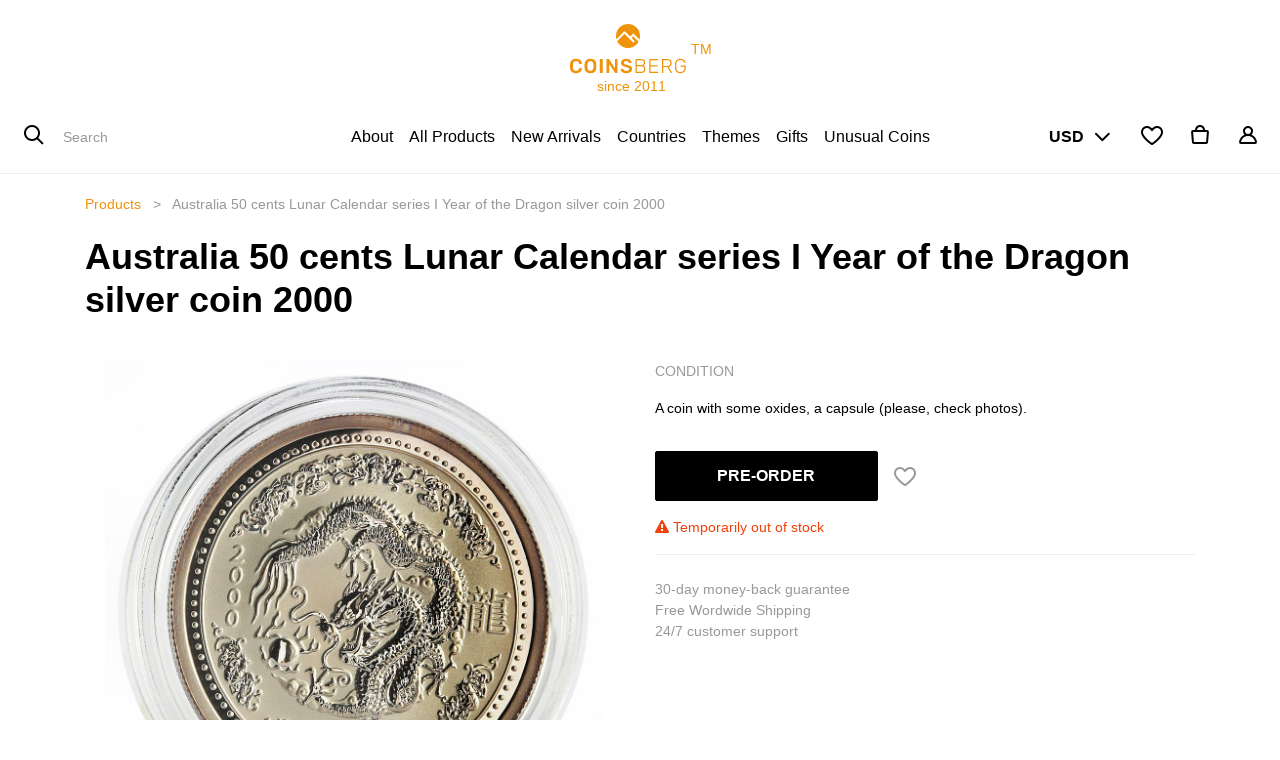

--- FILE ---
content_type: text/html; charset=utf-8
request_url: https://www.coinsberg.com/shop/product/au1035-australia-50-cents-lunar-calendar-series-i-year-of-the-dragon-silver-coin-2000-30988
body_size: 24165
content:

  
  
  
  
        <!DOCTYPE html>
        <html lang="en-US" data-website-id="1" data-oe-company-name="Coinsberg">
            <head>
                <meta charset="utf-8"/>
                <meta http-equiv="X-UA-Compatible" content="IE=edge,chrome=1"/>
                <meta name="viewport" content="width=device-width, initial-scale=1, user-scalable=no"/>

                <title>Australia 50 cents Lunar Calendar series I Year of the Dragon silver coin 2000 | Coinsberg</title>
                <link type="image/x-icon" rel="shortcut icon" href="/web/image/website/1/favicon/"/>

                <script type="text/javascript">
                    var odoo = {
                        csrf_token: "8ccd34a0012747a8066e71abf3d8ab78e81ace46o",
                    };
                </script>

                
                
            
            <meta name="generator" content="Odoo"/>

            
            
            
            <meta name="description" content="Buy Australia 50 cents Lunar Calendar series I Year of the Dragon silver coin 2000 on сoinsberg.com Free shipping, detailed photos of item, money back guarantee | Coinsberg"/>
            
            
                
                
                
                    
                        <meta property="og:type" content="website"/>
                    
                        <meta property="og:title" content="Australia 50 cents Lunar Calendar series I Year of the Dragon silver coin 2000 | Coinsberg"/>
                    
                        <meta property="og:site_name" content="Coinsberg"/>
                    
                        <meta property="og:url" content="https://www.coinsberg.com/shop/product/au1035-australia-50-cents-lunar-calendar-series-i-year-of-the-dragon-silver-coin-2000-30988"/>
                    
                        <meta property="og:image" content="https://www.coinsberg.com/web/image/product.template/30988/image"/>
                    
                        <meta property="og:description" content="Buy Australia 50 cents Lunar Calendar series I Year of the Dragon silver coin 2000 on сoinsberg.com Free shipping, detailed photos of item, money back guarantee | Coinsberg"/>
                    
                
                
                
                    
                        <meta name="twitter:card" content="summary_large_image"/>
                    
                        <meta name="twitter:title" content="Australia 50 cents Lunar Calendar series I Year of the Dragon silver coin 2000 | Coinsberg"/>
                    
                        <meta name="twitter:image" content="https://www.coinsberg.com/web/image/product.template/30988/image"/>
                    
                        <meta name="twitter:description" content="Buy Australia 50 cents Lunar Calendar series I Year of the Dragon silver coin 2000 on сoinsberg.com Free shipping, detailed photos of item, money back guarantee | Coinsberg"/>
                    
                
            

            
            
                
                    <link rel="alternate" hreflang="en" href="https://www.coinsberg.com/shop/product/au1035-australia-50-cents-lunar-calendar-series-i-year-of-the-dragon-silver-coin-2000-30988"/>
                
            

            <script type="text/javascript">
                odoo.session_info = {
                    is_admin: false,
                    is_system: false,
                    is_frontend: true,
                    translationURL: '/website/translations',
                    is_website_user: true,
                    user_id: 4
                };
                
            </script>

            <link type="text/css" rel="stylesheet" href="/web/content/213776-2fb291c/1/web.assets_common.0.css"/>
            <link type="text/css" rel="stylesheet" href="/web/content/219095-1d94eed/1/web.assets_frontend.0.css"/>
            <link type="text/css" rel="stylesheet" href="/web/content/219096-1d94eed/1/web.assets_frontend.1.css"/>
            
            
            

            <script type="text/javascript" src="/web/content/213777-2fb291c/1/web.assets_common.js"></script>
            <script type="text/javascript" src="/web/content/213768-1d94eed/1/web.assets_frontend.js"></script>
            
            
            
        
            <script type="text/javascript">
                odoo.session_info.is_public = true
                odoo.session_info.username = "Public user"
            </script>
        
                <noscript id="o_animate-no-js_fallback">
                    <style type="text/css">
                        .o_animate {
                            /* If no js - force elements rendering */
                            visibility:visible;

                            /* If browser support css animations support - reset animation */
                            -webkit-animation-name: none-dummy;
                            animation-name: none-dummy;
                        }
                    </style>
                </noscript>
            
                <script id="google_tag_manager_script">
                    
(function(w,d,s,l,i){w[l]=w[l]||[];w[l].push({'gtm.start':new Date().getTime(),event:'gtm.js'});var f=d.getElementsByTagName(s)[0],j=d.createElement(s),dl=l!='dataLayer'?'&l='+l:'';j.async=true;j.src='https://www.googletagmanager.com/gtm.js?id='+i+dl;f.parentNode.insertBefore(j,f);})(window,document,'script','dataLayer','G-71RTMD6WJB');
                </script>
            
            </head>
            <body>
                
            
        
            
        
        
            
                
            
        
        
    
            
            
        
    
            
            
        
            
            
            
        
            
            
        

            
            
        
    
            
        
<noscript id="google_tag_manager_noscript"><iframe height="0" width="0" style="display:none;visibility:hidden" src="https://www.googletagmanager.com/ns.html?id=G-71RTMD6WJB"></iframe></noscript>
        <div id="wrapwrap" class="   ">
                
            
  <div class="container-fluid bg-light">
    <div class="d-flex mt-4 mb-1 position-relative align-items-center">
      <a rel="noindex,nofollow" href="/" class="mx-auto"><img class="img-fluid" src="/website_coinsberg/static/src/img/logo/logo.svg" alt="Coinsberg Navbar Logo" title="Coinsberg Logo"/>&nbsp;TM<br/>&nbsp; &nbsp; &nbsp; &nbsp;since 2011</a>
      <div id="logo_group_right" class="dropdown-group position-absolute d-none d-lg-flex">
        
      </div>
    </div>
  </div>

        <header class=" o_no_autohide_menu">
                    <nav class="navbar navbar-expand-lg navbar-light bg-light js_header">
                        <div class="container-fluid">
                            <a href="/" class="navbar-brand logo">
            <span role="img" aria-label="Logo of Coinsberg" title="Coinsberg"><img src="/web/image/res.company/1/logo?unique=355b068" class="img img-fluid"/></span>
        </a>
    <button type="button" class="navbar-toggler" data-toggle="collapse" data-target="#top_menu_collapse">
                                <i class="cbi cbi-menu"></i>
        </button>
                            
            <div id="top_menu_left" class="position-absolute d-none d-lg-block" style="left: 20px">
            
        <form action="/shop" method="get">
            
    <div class="input-group">
                <div class="input-group-prepend">
                    <button type="submit" class="btn btn-secondary oe_search_button" aria-label="Search" title="Search">
                        <i class="cbi cbi-search"></i>
                    </button>
                </div>
                <input type="text" name="search" class="search-query form-control oe_search_box no-border" placeholder="Search" value=""/>
            </div>
        
        </form>
    
        </div>
        <div class="collapse navbar-collapse bg-light" id="top_menu_collapse">
                                <div class="d-flex d-lg-none border-bottom pt-3 pb-3 align-items-center bg-light mobile-menu">
                <h2 class="col mb0 mobile-menu-title">
                    Menu
                </h2>
                <button type="button" class="navbar-toggler col-auto" data-toggle="collapse" data-target="#top_menu_collapse" aria-expanded="true">
                    <i class="cbi cbi-close"></i>
                </button>
            </div>
        <ul class="nav navbar-nav mx-auto bg-light js_megamenu" id="top_menu">
                                    
        
        
            
                <li class="nav-item" name="menu_url">
                    <a rel="noindex,nofollow" role="menuitem" href="/aboutus" class="nav-link ">
                        <span>About</span>
                    </a>
                </li>
            
            
        
            
        
            
                <li class="nav-item" name="menu_url">
                    <a rel="noindex,nofollow" role="menuitem" href="/shop" class="nav-link ">
                        <span>All Products</span>
                    </a>
                </li>
            
            
        
            
        
            
                <li class="nav-item" name="menu_url">
                    <a rel="noindex,nofollow" role="menuitem" href="/shop/category/new-arrival-1693" class="nav-link ">
                        <span>New Arrivals</span>
                    </a>
                </li>
            
            
        
            
        
            
                
            
            
                
                
        <li class="nav-item dropdown megamenu megamenu-hierarchical">
            <a href="#" data-toggle="dropdown" aria-haspopup="true" aria-expanded="false" id="menu_hierarchical_1" class="nav-link dropdown-toggle no-chevron ">
                <i class="cbi cbi-left d-lg-none"></i><span>Countries</span><i class="cbi cbi-right d-lg-none"></i>
            </a>
            <div class="dropdown-menu pt-0 pb-0" aria-labelledby="menu_hierarchical_1">
                <div class="container-fluid">
                    <div class="row no-gutters bg-light">
                        <div class="col-12 col-lg-3 offset-lg-1 col-xl-2 offset-xl-2 pr-0">
                            <div class="nav flex-column nav-pills megamenu-hierarchical-tabs pt10 pb10" role="tablist" aria-orientation="vertical">
                                
                                    <a data-toggle="pill" role="tab" aria-selected="true" class="nav-link position-relative active" href="#menu_item_countries-africa-1697" aria-controls="menu_item_countries-africa-1697">
                                        Africa
                                    </a>
                                
                                    <a data-toggle="pill" role="tab" aria-selected="true" class="nav-link position-relative " href="#menu_item_countries-asia-and-middle-east-1698" aria-controls="menu_item_countries-asia-and-middle-east-1698">
                                        Asia and Middle East
                                    </a>
                                
                                    <a data-toggle="pill" role="tab" aria-selected="true" class="nav-link position-relative " href="#menu_item_countries-australia-and-oceania-1699" aria-controls="menu_item_countries-australia-and-oceania-1699">
                                        Australia and Oceania
                                    </a>
                                
                                    <a data-toggle="pill" role="tab" aria-selected="true" class="nav-link position-relative " href="#menu_item_countries-europe-1700" aria-controls="menu_item_countries-europe-1700">
                                        Europe
                                    </a>
                                
                                    <a data-toggle="pill" role="tab" aria-selected="true" class="nav-link position-relative " href="#menu_item_countries-exotic-and-historic-1701" aria-controls="menu_item_countries-exotic-and-historic-1701">
                                        Exotic and Historic
                                    </a>
                                
                                    <a data-toggle="pill" role="tab" aria-selected="true" class="nav-link position-relative " href="#menu_item_countries-north-america-1702" aria-controls="menu_item_countries-north-america-1702">
                                        North America
                                    </a>
                                
                                    <a data-toggle="pill" role="tab" aria-selected="true" class="nav-link position-relative " href="#menu_item_countries-south-america-1704" aria-controls="menu_item_countries-south-america-1704">
                                        South America
                                    </a>
                                
                            </div>
                        </div>
                        <div class="col-12 col-lg-8 main-content pl-0">
                            <div class="tab-content" id="tab_content_1">
                                
                                    
                                    <div role="tabpanel" class="tab-pane fade show active" id="menu_item_countries-africa-1697" aria-labelledby="menu_item_countries-africa-1697_tab">
                                        <a class="link-black mobile-link pt10 pb10 pl-md-icon-size collapsed" data-toggle="collapse" aria-expanded="false" id="header_countries-africa-1697" href="#collapse_countries-africa-1697" aria-controls="collapse_countries-africa-1697">
                                            Africa
                                        </a>
                                        <div class="collapse" role="tabpanel" id="collapse_countries-africa-1697" aria-labelledby="header_countries-africa-1697">
                                            <div class="row no-gutters pl-3 pl-md-icon-size">
                                                
                                                
                                                    
                                                    
                                                    <div class="col-12 col-lg-3">
                                                        
                                                            <div class="pt10 pb10">
                                                                <a class="link-black" href="/shop/category/countries-africa-1697">All</a>
                                                            </div>
                                                        
                                                            <div class="pt10 pb10">
                                                                <a class="link-black" href="/shop/category/countries-africa-eswatini-swaziland-1965"> Eswatini (Swaziland)</a>
                                                            </div>
                                                        
                                                            <div class="pt10 pb10">
                                                                <a class="link-black" href="/shop/category/countries-africa-burkina-faso-1960">Burkina Faso</a>
                                                            </div>
                                                        
                                                            <div class="pt10 pb10">
                                                                <a class="link-black" href="/shop/category/countries-africa-burundi-1985">Burundi</a>
                                                            </div>
                                                        
                                                            <div class="pt10 pb10">
                                                                <a class="link-black" href="/shop/category/countries-africa-djibouti-1955">Djibouti</a>
                                                            </div>
                                                        
                                                            <div class="pt10 pb10">
                                                                <a class="link-black" href="/shop/category/countries-africa-madagascar-1961">Madagascar</a>
                                                            </div>
                                                        
                                                            <div class="pt10 pb10">
                                                                <a class="link-black" href="/shop/category/countries-africa-mali-1987">Mali</a>
                                                            </div>
                                                        
                                                            <div class="pt10 pb10">
                                                                <a class="link-black" href="/shop/category/countries-africa-mauritania-1991">Mauritania</a>
                                                            </div>
                                                        
                                                            <div class="pt10 pb10">
                                                                <a class="link-black" href="/shop/category/countries-africa-mauritius-1971">Mauritius</a>
                                                            </div>
                                                        
                                                            <div class="pt10 pb10">
                                                                <a class="link-black" href="/shop/category/countries-africa-morocco-1968">Morocco</a>
                                                            </div>
                                                        
                                                            <div class="pt10 pb10">
                                                                <a class="link-black" href="/shop/category/countries-africa-senegal-1964">Senegal</a>
                                                            </div>
                                                        
                                                            <div class="pt10 pb10">
                                                                <a class="link-black" href="/shop/category/countries-africa-tunisia-1984">Tunisia</a>
                                                            </div>
                                                        
                                                            <div class="pt10 pb10">
                                                                <a class="link-black" href="/shop/category/countries-africa-zaire-1980">Zaire</a>
                                                            </div>
                                                        
                                                            <div class="pt10 pb10">
                                                                <a class="link-black" href="/shop/category/countries-africa-algeria-1705">Algeria</a>
                                                            </div>
                                                        
                                                            <div class="pt10 pb10">
                                                                <a class="link-black" href="/shop/category/countries-africa-angola-1706">Angola</a>
                                                            </div>
                                                        
                                                            <div class="pt10 pb10">
                                                                <a class="link-black" href="/shop/category/countries-africa-benin-1707">Benin</a>
                                                            </div>
                                                        
                                                    </div>
                                                
                                                    
                                                    
                                                    <div class="col-12 col-lg-3">
                                                        
                                                            <div class="pt10 pb10">
                                                                <a class="link-black" href="/shop/category/countries-africa-botswana-1708">Botswana</a>
                                                            </div>
                                                        
                                                            <div class="pt10 pb10">
                                                                <a class="link-black" href="/shop/category/countries-africa-car-1709">CAR</a>
                                                            </div>
                                                        
                                                            <div class="pt10 pb10">
                                                                <a class="link-black" href="/shop/category/countries-africa-cameroon-1710">Cameroon</a>
                                                            </div>
                                                        
                                                            <div class="pt10 pb10">
                                                                <a class="link-black" href="/shop/category/countries-africa-cape-verde-1711">Cape Verde</a>
                                                            </div>
                                                        
                                                            <div class="pt10 pb10">
                                                                <a class="link-black" href="/shop/category/countries-africa-ceuta-1712">Ceuta</a>
                                                            </div>
                                                        
                                                            <div class="pt10 pb10">
                                                                <a class="link-black" href="/shop/category/countries-africa-chad-1713">Chad</a>
                                                            </div>
                                                        
                                                            <div class="pt10 pb10">
                                                                <a class="link-black" href="/shop/category/countries-africa-comoros-1714">Comoros</a>
                                                            </div>
                                                        
                                                            <div class="pt10 pb10">
                                                                <a class="link-black" href="/shop/category/countries-africa-congo-1715">Congo</a>
                                                            </div>
                                                        
                                                            <div class="pt10 pb10">
                                                                <a class="link-black" href="/shop/category/countries-africa-cote-d-ivoire-1716">Cote d'Ivoire</a>
                                                            </div>
                                                        
                                                            <div class="pt10 pb10">
                                                                <a class="link-black" href="/shop/category/countries-africa-democratic-republic-of-the-congo-1717">Democratic Republic of the Congo</a>
                                                            </div>
                                                        
                                                            <div class="pt10 pb10">
                                                                <a class="link-black" href="/shop/category/countries-africa-egypt-1718">Egypt</a>
                                                            </div>
                                                        
                                                            <div class="pt10 pb10">
                                                                <a class="link-black" href="/shop/category/countries-africa-equatorial-guinea-1719">Equatorial Guinea</a>
                                                            </div>
                                                        
                                                            <div class="pt10 pb10">
                                                                <a class="link-black" href="/shop/category/countries-africa-ethiopia-1720">Ethiopia</a>
                                                            </div>
                                                        
                                                            <div class="pt10 pb10">
                                                                <a class="link-black" href="/shop/category/countries-africa-gabon-1721">Gabon</a>
                                                            </div>
                                                        
                                                            <div class="pt10 pb10">
                                                                <a class="link-black" href="/shop/category/countries-africa-gambia-1722">Gambia</a>
                                                            </div>
                                                        
                                                            <div class="pt10 pb10">
                                                                <a class="link-black" href="/shop/category/countries-africa-ghana-1723">Ghana</a>
                                                            </div>
                                                        
                                                    </div>
                                                
                                                    
                                                    
                                                    <div class="col-12 col-lg-3">
                                                        
                                                            <div class="pt10 pb10">
                                                                <a class="link-black" href="/shop/category/countries-africa-guinea-1724">Guinea</a>
                                                            </div>
                                                        
                                                            <div class="pt10 pb10">
                                                                <a class="link-black" href="/shop/category/countries-africa-guinea-bissau-1725">Guinea-Bissau</a>
                                                            </div>
                                                        
                                                            <div class="pt10 pb10">
                                                                <a class="link-black" href="/shop/category/countries-africa-kenya-1726">Kenya</a>
                                                            </div>
                                                        
                                                            <div class="pt10 pb10">
                                                                <a class="link-black" href="/shop/category/countries-africa-lesotho-1727">Lesotho</a>
                                                            </div>
                                                        
                                                            <div class="pt10 pb10">
                                                                <a class="link-black" href="/shop/category/countries-africa-liberia-1728">Liberia</a>
                                                            </div>
                                                        
                                                            <div class="pt10 pb10">
                                                                <a class="link-black" href="/shop/category/countries-africa-libya-1729">Libya</a>
                                                            </div>
                                                        
                                                            <div class="pt10 pb10">
                                                                <a class="link-black" href="/shop/category/countries-africa-malawi-1730">Malawi</a>
                                                            </div>
                                                        
                                                            <div class="pt10 pb10">
                                                                <a class="link-black" href="/shop/category/countries-africa-mozambique-1731">Mozambique</a>
                                                            </div>
                                                        
                                                            <div class="pt10 pb10">
                                                                <a class="link-black" href="/shop/category/countries-africa-namibia-1732">Namibia</a>
                                                            </div>
                                                        
                                                            <div class="pt10 pb10">
                                                                <a class="link-black" href="/shop/category/countries-africa-niger-1733">Niger</a>
                                                            </div>
                                                        
                                                            <div class="pt10 pb10">
                                                                <a class="link-black" href="/shop/category/countries-africa-nigeria-1734">Nigeria</a>
                                                            </div>
                                                        
                                                            <div class="pt10 pb10">
                                                                <a class="link-black" href="/shop/category/countries-africa-rwanda-1735">Rwanda</a>
                                                            </div>
                                                        
                                                            <div class="pt10 pb10">
                                                                <a class="link-black" href="/shop/category/countries-africa-sahrawi-republic-1736">Sahrawi Republic</a>
                                                            </div>
                                                        
                                                            <div class="pt10 pb10">
                                                                <a class="link-black" href="/shop/category/countries-africa-saint-helena-ascension-and-tristan-da-cunha-1737">Saint Helena, Ascension and Tristan da Cunha</a>
                                                            </div>
                                                        
                                                            <div class="pt10 pb10">
                                                                <a class="link-black" href="/shop/category/countries-africa-seychelles-1738">Seychelles</a>
                                                            </div>
                                                        
                                                            <div class="pt10 pb10">
                                                                <a class="link-black" href="/shop/category/countries-africa-sierra-leone-1739">Sierra Leone</a>
                                                            </div>
                                                        
                                                    </div>
                                                
                                                    
                                                    
                                                    <div class="col-12 col-lg-3">
                                                        
                                                            <div class="pt10 pb10">
                                                                <a class="link-black" href="/shop/category/countries-africa-somalia-1740">Somalia</a>
                                                            </div>
                                                        
                                                            <div class="pt10 pb10">
                                                                <a class="link-black" href="/shop/category/countries-africa-somaliland-1741">Somaliland</a>
                                                            </div>
                                                        
                                                            <div class="pt10 pb10">
                                                                <a class="link-black" href="/shop/category/countries-africa-south-africa-1742">South Africa</a>
                                                            </div>
                                                        
                                                            <div class="pt10 pb10">
                                                                <a class="link-black" href="/shop/category/countries-africa-south-sudan-1743">South Sudan</a>
                                                            </div>
                                                        
                                                            <div class="pt10 pb10">
                                                                <a class="link-black" href="/shop/category/countries-africa-st-thomas-and-prince-islands-1744">St.Thomas and Prince Islands</a>
                                                            </div>
                                                        
                                                            <div class="pt10 pb10">
                                                                <a class="link-black" href="/shop/category/countries-africa-sudan-1745">Sudan</a>
                                                            </div>
                                                        
                                                            <div class="pt10 pb10">
                                                                <a class="link-black" href="/shop/category/countries-africa-tanzania-1746">Tanzania</a>
                                                            </div>
                                                        
                                                            <div class="pt10 pb10">
                                                                <a class="link-black" href="/shop/category/countries-africa-togo-1747">Togo</a>
                                                            </div>
                                                        
                                                            <div class="pt10 pb10">
                                                                <a class="link-black" href="/shop/category/countries-africa-tonga-1748">Tonga</a>
                                                            </div>
                                                        
                                                            <div class="pt10 pb10">
                                                                <a class="link-black" href="/shop/category/countries-africa-uganda-1749">Uganda</a>
                                                            </div>
                                                        
                                                            <div class="pt10 pb10">
                                                                <a class="link-black" href="/shop/category/countries-africa-western-sahara-1750">Western Sahara</a>
                                                            </div>
                                                        
                                                            <div class="pt10 pb10">
                                                                <a class="link-black" href="/shop/category/countries-africa-zambia-1751">Zambia</a>
                                                            </div>
                                                        
                                                            <div class="pt10 pb10">
                                                                <a class="link-black" href="/shop/category/countries-africa-zimbabwe-1752">Zimbabwe</a>
                                                            </div>
                                                        
                                                    </div>
                                                
                                            </div>
                                        </div>
                                    </div>
                                
                                    
                                    <div role="tabpanel" class="tab-pane fade " id="menu_item_countries-asia-and-middle-east-1698" aria-labelledby="menu_item_countries-asia-and-middle-east-1698_tab">
                                        <a class="link-black mobile-link pt10 pb10 pl-md-icon-size collapsed" data-toggle="collapse" aria-expanded="false" id="header_countries-asia-and-middle-east-1698" href="#collapse_countries-asia-and-middle-east-1698" aria-controls="collapse_countries-asia-and-middle-east-1698">
                                            Asia and Middle East
                                        </a>
                                        <div class="collapse" role="tabpanel" id="collapse_countries-asia-and-middle-east-1698" aria-labelledby="header_countries-asia-and-middle-east-1698">
                                            <div class="row no-gutters pl-3 pl-md-icon-size">
                                                
                                                
                                                    
                                                    
                                                    <div class="col-12 col-lg-3">
                                                        
                                                            <div class="pt10 pb10">
                                                                <a class="link-black" href="/shop/category/countries-asia-and-middle-east-1698">All</a>
                                                            </div>
                                                        
                                                            <div class="pt10 pb10">
                                                                <a class="link-black" href="/shop/category/countries-asia-and-middle-east-iran-1999">Iran</a>
                                                            </div>
                                                        
                                                            <div class="pt10 pb10">
                                                                <a class="link-black" href="/shop/category/countries-asia-and-middle-east-saudi-arabia-1993">Saudi Arabia</a>
                                                            </div>
                                                        
                                                            <div class="pt10 pb10">
                                                                <a class="link-black" href="/shop/category/countries-asia-and-middle-east-afghanistan-1753">Afghanistan</a>
                                                            </div>
                                                        
                                                            <div class="pt10 pb10">
                                                                <a class="link-black" href="/shop/category/countries-asia-and-middle-east-armenia-1754">Armenia</a>
                                                            </div>
                                                        
                                                            <div class="pt10 pb10">
                                                                <a class="link-black" href="/shop/category/countries-asia-and-middle-east-azerbaijan-1755">Azerbaijan</a>
                                                            </div>
                                                        
                                                            <div class="pt10 pb10">
                                                                <a class="link-black" href="/shop/category/countries-asia-and-middle-east-bahrain-1756">Bahrain</a>
                                                            </div>
                                                        
                                                            <div class="pt10 pb10">
                                                                <a class="link-black" href="/shop/category/countries-asia-and-middle-east-bangladesh-1757">Bangladesh</a>
                                                            </div>
                                                        
                                                            <div class="pt10 pb10">
                                                                <a class="link-black" href="/shop/category/countries-asia-and-middle-east-bhutan-1758">Bhutan</a>
                                                            </div>
                                                        
                                                            <div class="pt10 pb10">
                                                                <a class="link-black" href="/shop/category/countries-asia-and-middle-east-brunei-darussalam-1759">Brunei Darussalam</a>
                                                            </div>
                                                        
                                                            <div class="pt10 pb10">
                                                                <a class="link-black" href="/shop/category/countries-asia-and-middle-east-cambodia-1760">Cambodia</a>
                                                            </div>
                                                        
                                                    </div>
                                                
                                                    
                                                    
                                                    <div class="col-12 col-lg-3">
                                                        
                                                            <div class="pt10 pb10">
                                                                <a class="link-black" href="/shop/category/countries-asia-and-middle-east-china-1761">China</a>
                                                            </div>
                                                        
                                                            <div class="pt10 pb10">
                                                                <a class="link-black" href="/shop/category/countries-asia-and-middle-east-india-1762">India</a>
                                                            </div>
                                                        
                                                            <div class="pt10 pb10">
                                                                <a class="link-black" href="/shop/category/countries-asia-and-middle-east-indonesia-1763">Indonesia</a>
                                                            </div>
                                                        
                                                            <div class="pt10 pb10">
                                                                <a class="link-black" href="/shop/category/countries-asia-and-middle-east-iraq-1764">Iraq</a>
                                                            </div>
                                                        
                                                            <div class="pt10 pb10">
                                                                <a class="link-black" href="/shop/category/countries-asia-and-middle-east-israel-1765">Israel</a>
                                                            </div>
                                                        
                                                            <div class="pt10 pb10">
                                                                <a class="link-black" href="/shop/category/countries-asia-and-middle-east-japan-1766">Japan</a>
                                                            </div>
                                                        
                                                            <div class="pt10 pb10">
                                                                <a class="link-black" href="/shop/category/countries-asia-and-middle-east-jordan-1767">Jordan</a>
                                                            </div>
                                                        
                                                            <div class="pt10 pb10">
                                                                <a class="link-black" href="/shop/category/countries-asia-and-middle-east-kazakhstan-1768">Kazakhstan</a>
                                                            </div>
                                                        
                                                            <div class="pt10 pb10">
                                                                <a class="link-black" href="/shop/category/countries-asia-and-middle-east-korea-1769">Korea</a>
                                                            </div>
                                                        
                                                            <div class="pt10 pb10">
                                                                <a class="link-black" href="/shop/category/countries-asia-and-middle-east-kuwait-1770">Kuwait</a>
                                                            </div>
                                                        
                                                            <div class="pt10 pb10">
                                                                <a class="link-black" href="/shop/category/countries-asia-and-middle-east-kyrgyzstan-1771">Kyrgyzstan</a>
                                                            </div>
                                                        
                                                    </div>
                                                
                                                    
                                                    
                                                    <div class="col-12 col-lg-3">
                                                        
                                                            <div class="pt10 pb10">
                                                                <a class="link-black" href="/shop/category/countries-asia-and-middle-east-laos-1772">Laos</a>
                                                            </div>
                                                        
                                                            <div class="pt10 pb10">
                                                                <a class="link-black" href="/shop/category/countries-asia-and-middle-east-lebanon-1773">Lebanon</a>
                                                            </div>
                                                        
                                                            <div class="pt10 pb10">
                                                                <a class="link-black" href="/shop/category/countries-asia-and-middle-east-malaysia-1774">Malaysia</a>
                                                            </div>
                                                        
                                                            <div class="pt10 pb10">
                                                                <a class="link-black" href="/shop/category/countries-asia-and-middle-east-maldives-1775">Maldives</a>
                                                            </div>
                                                        
                                                            <div class="pt10 pb10">
                                                                <a class="link-black" href="/shop/category/countries-asia-and-middle-east-mongolia-1776">Mongolia</a>
                                                            </div>
                                                        
                                                            <div class="pt10 pb10">
                                                                <a class="link-black" href="/shop/category/countries-asia-and-middle-east-myanmar-burma-1777">Myanmar (Burma)</a>
                                                            </div>
                                                        
                                                            <div class="pt10 pb10">
                                                                <a class="link-black" href="/shop/category/countries-asia-and-middle-east-nepal-1778">Nepal</a>
                                                            </div>
                                                        
                                                            <div class="pt10 pb10">
                                                                <a class="link-black" href="/shop/category/countries-asia-and-middle-east-oman-1779">Oman</a>
                                                            </div>
                                                        
                                                            <div class="pt10 pb10">
                                                                <a class="link-black" href="/shop/category/countries-asia-and-middle-east-pakistan-1780">Pakistan</a>
                                                            </div>
                                                        
                                                            <div class="pt10 pb10">
                                                                <a class="link-black" href="/shop/category/countries-asia-and-middle-east-philippines-1781">Philippines</a>
                                                            </div>
                                                        
                                                            <div class="pt10 pb10">
                                                                <a class="link-black" href="/shop/category/countries-asia-and-middle-east-qatar-1782">Qatar</a>
                                                            </div>
                                                        
                                                    </div>
                                                
                                                    
                                                    
                                                    <div class="col-12 col-lg-3">
                                                        
                                                            <div class="pt10 pb10">
                                                                <a class="link-black" href="/shop/category/countries-asia-and-middle-east-singapore-1783">Singapore</a>
                                                            </div>
                                                        
                                                            <div class="pt10 pb10">
                                                                <a class="link-black" href="/shop/category/countries-asia-and-middle-east-sri-lanka-1784">Sri Lanka</a>
                                                            </div>
                                                        
                                                            <div class="pt10 pb10">
                                                                <a class="link-black" href="/shop/category/countries-asia-and-middle-east-taiwan-republic-of-china-1785">Taiwan (Republic of China)</a>
                                                            </div>
                                                        
                                                            <div class="pt10 pb10">
                                                                <a class="link-black" href="/shop/category/countries-asia-and-middle-east-tajikistan-1786">Tajikistan</a>
                                                            </div>
                                                        
                                                            <div class="pt10 pb10">
                                                                <a class="link-black" href="/shop/category/countries-asia-and-middle-east-tatarstan-1787">Tatarstan</a>
                                                            </div>
                                                        
                                                            <div class="pt10 pb10">
                                                                <a class="link-black" href="/shop/category/countries-asia-and-middle-east-thailand-1788">Thailand</a>
                                                            </div>
                                                        
                                                            <div class="pt10 pb10">
                                                                <a class="link-black" href="/shop/category/countries-asia-and-middle-east-turkmenistan-1789">Turkmenistan</a>
                                                            </div>
                                                        
                                                            <div class="pt10 pb10">
                                                                <a class="link-black" href="/shop/category/countries-asia-and-middle-east-uae-1790">UAE</a>
                                                            </div>
                                                        
                                                            <div class="pt10 pb10">
                                                                <a class="link-black" href="/shop/category/countries-asia-and-middle-east-uzbekistan-1791">Uzbekistan</a>
                                                            </div>
                                                        
                                                            <div class="pt10 pb10">
                                                                <a class="link-black" href="/shop/category/countries-asia-and-middle-east-vietnam-1792">Vietnam</a>
                                                            </div>
                                                        
                                                            <div class="pt10 pb10">
                                                                <a class="link-black" href="/shop/category/countries-asia-and-middle-east-yemen-1793">Yemen</a>
                                                            </div>
                                                        
                                                    </div>
                                                
                                            </div>
                                        </div>
                                    </div>
                                
                                    
                                    <div role="tabpanel" class="tab-pane fade " id="menu_item_countries-australia-and-oceania-1699" aria-labelledby="menu_item_countries-australia-and-oceania-1699_tab">
                                        <a class="link-black mobile-link pt10 pb10 pl-md-icon-size collapsed" data-toggle="collapse" aria-expanded="false" id="header_countries-australia-and-oceania-1699" href="#collapse_countries-australia-and-oceania-1699" aria-controls="collapse_countries-australia-and-oceania-1699">
                                            Australia and Oceania
                                        </a>
                                        <div class="collapse" role="tabpanel" id="collapse_countries-australia-and-oceania-1699" aria-labelledby="header_countries-australia-and-oceania-1699">
                                            <div class="row no-gutters pl-3 pl-md-icon-size">
                                                
                                                
                                                    
                                                    
                                                    <div class="col-12 col-lg-3">
                                                        
                                                            <div class="pt10 pb10">
                                                                <a class="link-black" href="/shop/category/countries-australia-and-oceania-1699">All</a>
                                                            </div>
                                                        
                                                            <div class="pt10 pb10">
                                                                <a class="link-black" href="/shop/category/countries-australia-and-oceania-marshall-islands-1963">Marshall Islands</a>
                                                            </div>
                                                        
                                                            <div class="pt10 pb10">
                                                                <a class="link-black" href="/shop/category/countries-australia-and-oceania-australia-1794">Australia</a>
                                                            </div>
                                                        
                                                            <div class="pt10 pb10">
                                                                <a class="link-black" href="/shop/category/countries-australia-and-oceania-cook-islands-1795">Cook Islands</a>
                                                            </div>
                                                        
                                                            <div class="pt10 pb10">
                                                                <a class="link-black" href="/shop/category/countries-australia-and-oceania-fiji-1796">Fiji</a>
                                                            </div>
                                                        
                                                    </div>
                                                
                                                    
                                                    
                                                    <div class="col-12 col-lg-3">
                                                        
                                                            <div class="pt10 pb10">
                                                                <a class="link-black" href="/shop/category/countries-australia-and-oceania-kiribati-1797">Kiribati</a>
                                                            </div>
                                                        
                                                            <div class="pt10 pb10">
                                                                <a class="link-black" href="/shop/category/countries-australia-and-oceania-micronesia-1798">Micronesia</a>
                                                            </div>
                                                        
                                                            <div class="pt10 pb10">
                                                                <a class="link-black" href="/shop/category/countries-australia-and-oceania-nauru-1799">Nauru</a>
                                                            </div>
                                                        
                                                            <div class="pt10 pb10">
                                                                <a class="link-black" href="/shop/category/countries-australia-and-oceania-new-caledonia-1800">New Caledonia</a>
                                                            </div>
                                                        
                                                            <div class="pt10 pb10">
                                                                <a class="link-black" href="/shop/category/countries-australia-and-oceania-new-zealand-1801">New Zealand</a>
                                                            </div>
                                                        
                                                    </div>
                                                
                                                    
                                                    
                                                    <div class="col-12 col-lg-3">
                                                        
                                                            <div class="pt10 pb10">
                                                                <a class="link-black" href="/shop/category/countries-australia-and-oceania-niue-1802">Niue</a>
                                                            </div>
                                                        
                                                            <div class="pt10 pb10">
                                                                <a class="link-black" href="/shop/category/countries-australia-and-oceania-northern-mariana-islands-1803">Northern Mariana Islands</a>
                                                            </div>
                                                        
                                                            <div class="pt10 pb10">
                                                                <a class="link-black" href="/shop/category/countries-australia-and-oceania-palau-1804">Palau</a>
                                                            </div>
                                                        
                                                            <div class="pt10 pb10">
                                                                <a class="link-black" href="/shop/category/countries-australia-and-oceania-papua-new-guinea-1805">Papua New Guinea</a>
                                                            </div>
                                                        
                                                            <div class="pt10 pb10">
                                                                <a class="link-black" href="/shop/category/countries-australia-and-oceania-pitcairn-islands-1806">Pitcairn Islands</a>
                                                            </div>
                                                        
                                                    </div>
                                                
                                                    
                                                    
                                                    <div class="col-12 col-lg-3">
                                                        
                                                            <div class="pt10 pb10">
                                                                <a class="link-black" href="/shop/category/countries-australia-and-oceania-samoa-1807">Samoa</a>
                                                            </div>
                                                        
                                                            <div class="pt10 pb10">
                                                                <a class="link-black" href="/shop/category/countries-australia-and-oceania-solomon-islands-1808">Solomon Islands</a>
                                                            </div>
                                                        
                                                            <div class="pt10 pb10">
                                                                <a class="link-black" href="/shop/category/countries-australia-and-oceania-tokelau-1809">Tokelau</a>
                                                            </div>
                                                        
                                                            <div class="pt10 pb10">
                                                                <a class="link-black" href="/shop/category/countries-australia-and-oceania-tuvalu-1810">Tuvalu</a>
                                                            </div>
                                                        
                                                            <div class="pt10 pb10">
                                                                <a class="link-black" href="/shop/category/countries-australia-and-oceania-vanuatu-1811">Vanuatu</a>
                                                            </div>
                                                        
                                                    </div>
                                                
                                            </div>
                                        </div>
                                    </div>
                                
                                    
                                    <div role="tabpanel" class="tab-pane fade " id="menu_item_countries-europe-1700" aria-labelledby="menu_item_countries-europe-1700_tab">
                                        <a class="link-black mobile-link pt10 pb10 pl-md-icon-size collapsed" data-toggle="collapse" aria-expanded="false" id="header_countries-europe-1700" href="#collapse_countries-europe-1700" aria-controls="collapse_countries-europe-1700">
                                            Europe
                                        </a>
                                        <div class="collapse" role="tabpanel" id="collapse_countries-europe-1700" aria-labelledby="header_countries-europe-1700">
                                            <div class="row no-gutters pl-3 pl-md-icon-size">
                                                
                                                
                                                    
                                                    
                                                    <div class="col-12 col-lg-3">
                                                        
                                                            <div class="pt10 pb10">
                                                                <a class="link-black" href="/shop/category/countries-europe-1700">All</a>
                                                            </div>
                                                        
                                                            <div class="pt10 pb10">
                                                                <a class="link-black" href="/shop/category/countries-europe-liechtenstein-1979">Liechtenstein</a>
                                                            </div>
                                                        
                                                            <div class="pt10 pb10">
                                                                <a class="link-black" href="/shop/category/countries-europe-montenegro-1983">Montenegro</a>
                                                            </div>
                                                        
                                                            <div class="pt10 pb10">
                                                                <a class="link-black" href="/shop/category/countries-europe-serbia-1962">Serbia</a>
                                                            </div>
                                                        
                                                            <div class="pt10 pb10">
                                                                <a class="link-black" href="/shop/category/countries-europe-sweden-1967">Sweden </a>
                                                            </div>
                                                        
                                                            <div class="pt10 pb10">
                                                                <a class="link-black" href="/shop/category/countries-europe-albania-1812">Albania</a>
                                                            </div>
                                                        
                                                            <div class="pt10 pb10">
                                                                <a class="link-black" href="/shop/category/countries-europe-andorra-1813">Andorra</a>
                                                            </div>
                                                        
                                                            <div class="pt10 pb10">
                                                                <a class="link-black" href="/shop/category/countries-europe-austria-1814">Austria</a>
                                                            </div>
                                                        
                                                            <div class="pt10 pb10">
                                                                <a class="link-black" href="/shop/category/countries-europe-belarus-1815">Belarus</a>
                                                            </div>
                                                        
                                                            <div class="pt10 pb10">
                                                                <a class="link-black" href="/shop/category/countries-europe-belgium-1816">Belgium</a>
                                                            </div>
                                                        
                                                            <div class="pt10 pb10">
                                                                <a class="link-black" href="/shop/category/countries-europe-bosnia-and-herzegovina-1817">Bosnia and Herzegovina</a>
                                                            </div>
                                                        
                                                            <div class="pt10 pb10">
                                                                <a class="link-black" href="/shop/category/countries-europe-bulgaria-1818">Bulgaria</a>
                                                            </div>
                                                        
                                                            <div class="pt10 pb10">
                                                                <a class="link-black" href="/shop/category/countries-europe-croatia-1819">Croatia</a>
                                                            </div>
                                                        
                                                            <div class="pt10 pb10">
                                                                <a class="link-black" href="/shop/category/countries-europe-cyprus-1820">Cyprus</a>
                                                            </div>
                                                        
                                                    </div>
                                                
                                                    
                                                    
                                                    <div class="col-12 col-lg-3">
                                                        
                                                            <div class="pt10 pb10">
                                                                <a class="link-black" href="/shop/category/countries-europe-czech-republic-1821">Czech Republic</a>
                                                            </div>
                                                        
                                                            <div class="pt10 pb10">
                                                                <a class="link-black" href="/shop/category/countries-europe-denmark-1822">Denmark</a>
                                                            </div>
                                                        
                                                            <div class="pt10 pb10">
                                                                <a class="link-black" href="/shop/category/countries-europe-estonia-1823">Estonia</a>
                                                            </div>
                                                        
                                                            <div class="pt10 pb10">
                                                                <a class="link-black" href="/shop/category/countries-europe-finland-1824">Finland</a>
                                                            </div>
                                                        
                                                            <div class="pt10 pb10">
                                                                <a class="link-black" href="/shop/category/countries-europe-france-1825">France</a>
                                                            </div>
                                                        
                                                            <div class="pt10 pb10">
                                                                <a class="link-black" href="/shop/category/countries-europe-georgia-1826">Georgia</a>
                                                            </div>
                                                        
                                                            <div class="pt10 pb10">
                                                                <a class="link-black" href="/shop/category/countries-europe-germany-1827">Germany</a>
                                                            </div>
                                                        
                                                            <div class="pt10 pb10">
                                                                <a class="link-black" href="/shop/category/countries-europe-gibraltar-1828">Gibraltar</a>
                                                            </div>
                                                        
                                                            <div class="pt10 pb10">
                                                                <a class="link-black" href="/shop/category/countries-europe-greece-1829">Greece</a>
                                                            </div>
                                                        
                                                            <div class="pt10 pb10">
                                                                <a class="link-black" href="/shop/category/countries-europe-holy-see-vatican-city-state-1830">Holy See (Vatican City State)</a>
                                                            </div>
                                                        
                                                            <div class="pt10 pb10">
                                                                <a class="link-black" href="/shop/category/countries-europe-hungary-1831">Hungary</a>
                                                            </div>
                                                        
                                                            <div class="pt10 pb10">
                                                                <a class="link-black" href="/shop/category/countries-europe-iceland-1832">Iceland</a>
                                                            </div>
                                                        
                                                            <div class="pt10 pb10">
                                                                <a class="link-black" href="/shop/category/countries-europe-ireland-1833">Ireland</a>
                                                            </div>
                                                        
                                                            <div class="pt10 pb10">
                                                                <a class="link-black" href="/shop/category/countries-europe-isle-of-man-1834">Isle of Man</a>
                                                            </div>
                                                        
                                                    </div>
                                                
                                                    
                                                    
                                                    <div class="col-12 col-lg-3">
                                                        
                                                            <div class="pt10 pb10">
                                                                <a class="link-black" href="/shop/category/countries-europe-italy-1835">Italy</a>
                                                            </div>
                                                        
                                                            <div class="pt10 pb10">
                                                                <a class="link-black" href="/shop/category/countries-europe-latvia-1836">Latvia</a>
                                                            </div>
                                                        
                                                            <div class="pt10 pb10">
                                                                <a class="link-black" href="/shop/category/countries-europe-lithuania-1837">Lithuania</a>
                                                            </div>
                                                        
                                                            <div class="pt10 pb10">
                                                                <a class="link-black" href="/shop/category/countries-europe-luxembourg-1838">Luxembourg</a>
                                                            </div>
                                                        
                                                            <div class="pt10 pb10">
                                                                <a class="link-black" href="/shop/category/countries-europe-malta-1839">Malta</a>
                                                            </div>
                                                        
                                                            <div class="pt10 pb10">
                                                                <a class="link-black" href="/shop/category/countries-europe-moldova-1840">Moldova</a>
                                                            </div>
                                                        
                                                            <div class="pt10 pb10">
                                                                <a class="link-black" href="/shop/category/countries-europe-monaco-1841">Monaco</a>
                                                            </div>
                                                        
                                                            <div class="pt10 pb10">
                                                                <a class="link-black" href="/shop/category/countries-europe-netherlands-1842">Netherlands</a>
                                                            </div>
                                                        
                                                            <div class="pt10 pb10">
                                                                <a class="link-black" href="/shop/category/countries-europe-north-macedonia-1843">North Macedonia</a>
                                                            </div>
                                                        
                                                            <div class="pt10 pb10">
                                                                <a class="link-black" href="/shop/category/countries-europe-norway-1844">Norway</a>
                                                            </div>
                                                        
                                                            <div class="pt10 pb10">
                                                                <a class="link-black" href="/shop/category/countries-europe-poland-1845">Poland</a>
                                                            </div>
                                                        
                                                            <div class="pt10 pb10">
                                                                <a class="link-black" href="/shop/category/countries-europe-portugal-1846">Portugal</a>
                                                            </div>
                                                        
                                                            <div class="pt10 pb10">
                                                                <a class="link-black" href="/shop/category/countries-europe-romania-1847">Romania</a>
                                                            </div>
                                                        
                                                            <div class="pt10 pb10">
                                                                <a class="link-black" href="/shop/category/countries-europe-russian-federation-1848">Russian Federation</a>
                                                            </div>
                                                        
                                                    </div>
                                                
                                                    
                                                    
                                                    <div class="col-12 col-lg-3">
                                                        
                                                            <div class="pt10 pb10">
                                                                <a class="link-black" href="/shop/category/countries-europe-san-marino-1849">San Marino</a>
                                                            </div>
                                                        
                                                            <div class="pt10 pb10">
                                                                <a class="link-black" href="/shop/category/countries-europe-slovakia-1850">Slovakia</a>
                                                            </div>
                                                        
                                                            <div class="pt10 pb10">
                                                                <a class="link-black" href="/shop/category/countries-europe-slovenia-1851">Slovenia</a>
                                                            </div>
                                                        
                                                            <div class="pt10 pb10">
                                                                <a class="link-black" href="/shop/category/countries-europe-spain-1852">Spain</a>
                                                            </div>
                                                        
                                                            <div class="pt10 pb10">
                                                                <a class="link-black" href="/shop/category/countries-europe-spitzbergen-1853">Spitzbergen</a>
                                                            </div>
                                                        
                                                            <div class="pt10 pb10">
                                                                <a class="link-black" href="/shop/category/countries-europe-switzerland-1854">Switzerland</a>
                                                            </div>
                                                        
                                                            <div class="pt10 pb10">
                                                                <a class="link-black" href="/shop/category/countries-europe-transdnistria-1855">Transdnistria</a>
                                                            </div>
                                                        
                                                            <div class="pt10 pb10">
                                                                <a class="link-black" href="/shop/category/countries-europe-turkey-1856">Turkey</a>
                                                            </div>
                                                        
                                                            <div class="pt10 pb10">
                                                                <a class="link-black" href="/shop/category/countries-europe-ussr-1857">USSR</a>
                                                            </div>
                                                        
                                                            <div class="pt10 pb10">
                                                                <a class="link-black" href="/shop/category/countries-europe-ukraine-1858">Ukraine</a>
                                                            </div>
                                                        
                                                            <div class="pt10 pb10">
                                                                <a class="link-black" href="/shop/category/countries-europe-united-kingdom-1859">United Kingdom</a>
                                                            </div>
                                                        
                                                    </div>
                                                
                                            </div>
                                        </div>
                                    </div>
                                
                                    
                                    <div role="tabpanel" class="tab-pane fade " id="menu_item_countries-exotic-and-historic-1701" aria-labelledby="menu_item_countries-exotic-and-historic-1701_tab">
                                        <a class="link-black mobile-link pt10 pb10 pl-md-icon-size collapsed" data-toggle="collapse" aria-expanded="false" id="header_countries-exotic-and-historic-1701" href="#collapse_countries-exotic-and-historic-1701" aria-controls="collapse_countries-exotic-and-historic-1701">
                                            Exotic and Historic
                                        </a>
                                        <div class="collapse" role="tabpanel" id="collapse_countries-exotic-and-historic-1701" aria-labelledby="header_countries-exotic-and-historic-1701">
                                            <div class="row no-gutters pl-3 pl-md-icon-size">
                                                
                                                
                                                    
                                                    
                                                    <div class="col-12 col-lg-3">
                                                        
                                                            <div class="pt10 pb10">
                                                                <a class="link-black" href="/shop/category/countries-exotic-and-historic-1701">All</a>
                                                            </div>
                                                        
                                                            <div class="pt10 pb10">
                                                                <a class="link-black" href="/shop/category/countries-exotic-and-historic-abkhazia-1860">Abkhazia</a>
                                                            </div>
                                                        
                                                            <div class="pt10 pb10">
                                                                <a class="link-black" href="/shop/category/countries-exotic-and-historic-akrotiri-and-dhekelia-1861">Akrotiri and Dhekelia</a>
                                                            </div>
                                                        
                                                            <div class="pt10 pb10">
                                                                <a class="link-black" href="/shop/category/countries-exotic-and-historic-al-hoceima-1862">Al Hoceima</a>
                                                            </div>
                                                        
                                                            <div class="pt10 pb10">
                                                                <a class="link-black" href="/shop/category/countries-exotic-and-historic-aland-islands-1863">Aland Islands</a>
                                                            </div>
                                                        
                                                            <div class="pt10 pb10">
                                                                <a class="link-black" href="/shop/category/countries-exotic-and-historic-alderney-1864">Alderney</a>
                                                            </div>
                                                        
                                                            <div class="pt10 pb10">
                                                                <a class="link-black" href="/shop/category/countries-exotic-and-historic-amazonia-1865">Amazonia</a>
                                                            </div>
                                                        
                                                            <div class="pt10 pb10">
                                                                <a class="link-black" href="/shop/category/countries-exotic-and-historic-anjouan-island-1866">Anjouan Island</a>
                                                            </div>
                                                        
                                                            <div class="pt10 pb10">
                                                                <a class="link-black" href="/shop/category/countries-exotic-and-historic-antarctica-1867">Antarctica</a>
                                                            </div>
                                                        
                                                            <div class="pt10 pb10">
                                                                <a class="link-black" href="/shop/category/countries-exotic-and-historic-antipodes-islands-1868">Antipodes Islands</a>
                                                            </div>
                                                        
                                                            <div class="pt10 pb10">
                                                                <a class="link-black" href="/shop/category/countries-exotic-and-historic-austral-islands-1869">Austral Islands</a>
                                                            </div>
                                                        
                                                            <div class="pt10 pb10">
                                                                <a class="link-black" href="/shop/category/countries-exotic-and-historic-azad-jammu-and-kashmir-1870">Azad Jammu and Kashmir</a>
                                                            </div>
                                                        
                                                            <div class="pt10 pb10">
                                                                <a class="link-black" href="/shop/category/countries-exotic-and-historic-bailiwick-of-guernsey-1871">Bailiwick of Guernsey</a>
                                                            </div>
                                                        
                                                    </div>
                                                
                                                    
                                                    
                                                    <div class="col-12 col-lg-3">
                                                        
                                                            <div class="pt10 pb10">
                                                                <a class="link-black" href="/shop/category/countries-exotic-and-historic-bailiwick-of-jersey-1872">Bailiwick of Jersey</a>
                                                            </div>
                                                        
                                                            <div class="pt10 pb10">
                                                                <a class="link-black" href="/shop/category/countries-exotic-and-historic-bermuda-1873">Bermuda</a>
                                                            </div>
                                                        
                                                            <div class="pt10 pb10">
                                                                <a class="link-black" href="/shop/category/countries-exotic-and-historic-bonaire-sint-eustatius-and-saba-1874">Bonaire, Sint Eustatius and Saba</a>
                                                            </div>
                                                        
                                                            <div class="pt10 pb10">
                                                                <a class="link-black" href="/shop/category/countries-exotic-and-historic-bouvet-island-1875">Bouvet Island</a>
                                                            </div>
                                                        
                                                            <div class="pt10 pb10">
                                                                <a class="link-black" href="/shop/category/countries-exotic-and-historic-chatham-island-1876">Chatham Island</a>
                                                            </div>
                                                        
                                                            <div class="pt10 pb10">
                                                                <a class="link-black" href="/shop/category/countries-exotic-and-historic-chechen-republic-1877">Chechen Republic</a>
                                                            </div>
                                                        
                                                            <div class="pt10 pb10">
                                                                <a class="link-black" href="/shop/category/countries-exotic-and-historic-christmas-island-1878">Christmas Island</a>
                                                            </div>
                                                        
                                                            <div class="pt10 pb10">
                                                                <a class="link-black" href="/shop/category/countries-exotic-and-historic-cocos-keeling-islands-1879">Cocos (Keeling) Islands</a>
                                                            </div>
                                                        
                                                            <div class="pt10 pb10">
                                                                <a class="link-black" href="/shop/category/countries-exotic-and-historic-coral-sea-islands-1880">Coral Sea Islands</a>
                                                            </div>
                                                        
                                                            <div class="pt10 pb10">
                                                                <a class="link-black" href="/shop/category/countries-exotic-and-historic-elba-1881">Elba</a>
                                                            </div>
                                                        
                                                            <div class="pt10 pb10">
                                                                <a class="link-black" href="/shop/category/countries-exotic-and-historic-elobey-1882">Elobey</a>
                                                            </div>
                                                        
                                                            <div class="pt10 pb10">
                                                                <a class="link-black" href="/shop/category/countries-exotic-and-historic-falkland-islands-1883">Falkland Islands</a>
                                                            </div>
                                                        
                                                            <div class="pt10 pb10">
                                                                <a class="link-black" href="/shop/category/countries-exotic-and-historic-french-africa-1884">French Africa</a>
                                                            </div>
                                                        
                                                    </div>
                                                
                                                    
                                                    
                                                    <div class="col-12 col-lg-3">
                                                        
                                                            <div class="pt10 pb10">
                                                                <a class="link-black" href="/shop/category/countries-exotic-and-historic-french-antarctic-1885">French Antarctic</a>
                                                            </div>
                                                        
                                                            <div class="pt10 pb10">
                                                                <a class="link-black" href="/shop/category/countries-exotic-and-historic-french-antilles-1886">French Antilles</a>
                                                            </div>
                                                        
                                                            <div class="pt10 pb10">
                                                                <a class="link-black" href="/shop/category/countries-exotic-and-historic-french-polynesia-1887">French Polynesia</a>
                                                            </div>
                                                        
                                                            <div class="pt10 pb10">
                                                                <a class="link-black" href="/shop/category/countries-exotic-and-historic-hong-kong-british-1888">Hong Kong (British)</a>
                                                            </div>
                                                        
                                                            <div class="pt10 pb10">
                                                                <a class="link-black" href="/shop/category/countries-exotic-and-historic-ingushetia-1889">Ingushetia</a>
                                                            </div>
                                                        
                                                            <div class="pt10 pb10">
                                                                <a class="link-black" href="/shop/category/countries-exotic-and-historic-kingman-reef-1890">Kingman Reef</a>
                                                            </div>
                                                        
                                                            <div class="pt10 pb10">
                                                                <a class="link-black" href="/shop/category/countries-exotic-and-historic-macau-1891">Macau</a>
                                                            </div>
                                                        
                                                            <div class="pt10 pb10">
                                                                <a class="link-black" href="/shop/category/countries-exotic-and-historic-north-pole-1892">North Pole</a>
                                                            </div>
                                                        
                                                            <div class="pt10 pb10">
                                                                <a class="link-black" href="/shop/category/countries-exotic-and-historic-saint-barthelemy-1893">Saint Barthelemy</a>
                                                            </div>
                                                        
                                                            <div class="pt10 pb10">
                                                                <a class="link-black" href="/shop/category/countries-exotic-and-historic-saint-denis-1894">Saint Denis</a>
                                                            </div>
                                                        
                                                            <div class="pt10 pb10">
                                                                <a class="link-black" href="/shop/category/countries-exotic-and-historic-saint-eustatius-1895">Saint Eustatius</a>
                                                            </div>
                                                        
                                                            <div class="pt10 pb10">
                                                                <a class="link-black" href="/shop/category/countries-exotic-and-historic-saint-thomas-1896">Saint Thomas</a>
                                                            </div>
                                                        
                                                            <div class="pt10 pb10">
                                                                <a class="link-black" href="/shop/category/countries-exotic-and-historic-sakhalin-1897">Sakhalin</a>
                                                            </div>
                                                        
                                                    </div>
                                                
                                                    
                                                    
                                                    <div class="col-12 col-lg-3">
                                                        
                                                            <div class="pt10 pb10">
                                                                <a class="link-black" href="/shop/category/countries-exotic-and-historic-shetland-islands-1898">Shetland Islands</a>
                                                            </div>
                                                        
                                                            <div class="pt10 pb10">
                                                                <a class="link-black" href="/shop/category/countries-exotic-and-historic-snares-islands-1899">Snares Islands</a>
                                                            </div>
                                                        
                                                            <div class="pt10 pb10">
                                                                <a class="link-black" href="/shop/category/countries-exotic-and-historic-solander-island-1900">Solander Island</a>
                                                            </div>
                                                        
                                                            <div class="pt10 pb10">
                                                                <a class="link-black" href="/shop/category/countries-exotic-and-historic-south-ossetia-1901">South Ossetia</a>
                                                            </div>
                                                        
                                                            <div class="pt10 pb10">
                                                                <a class="link-black" href="/shop/category/countries-exotic-and-historic-south-pole-1902">South Pole</a>
                                                            </div>
                                                        
                                                            <div class="pt10 pb10">
                                                                <a class="link-black" href="/shop/category/countries-exotic-and-historic-state-of-palestine-1903">State of Palestine</a>
                                                            </div>
                                                        
                                                            <div class="pt10 pb10">
                                                                <a class="link-black" href="/shop/category/countries-exotic-and-historic-territory-of-guam-1904">Territory of Guam</a>
                                                            </div>
                                                        
                                                            <div class="pt10 pb10">
                                                                <a class="link-black" href="/shop/category/countries-exotic-and-historic-thule-air-base-greenland-1905">Thule Air Base Greenland</a>
                                                            </div>
                                                        
                                                            <div class="pt10 pb10">
                                                                <a class="link-black" href="/shop/category/countries-exotic-and-historic-tortuga-1906">Tortuga</a>
                                                            </div>
                                                        
                                                            <div class="pt10 pb10">
                                                                <a class="link-black" href="/shop/category/countries-exotic-and-historic-wales-1907">Wales</a>
                                                            </div>
                                                        
                                                    </div>
                                                
                                            </div>
                                        </div>
                                    </div>
                                
                                    
                                    <div role="tabpanel" class="tab-pane fade " id="menu_item_countries-north-america-1702" aria-labelledby="menu_item_countries-north-america-1702_tab">
                                        <a class="link-black mobile-link pt10 pb10 pl-md-icon-size collapsed" data-toggle="collapse" aria-expanded="false" id="header_countries-north-america-1702" href="#collapse_countries-north-america-1702" aria-controls="collapse_countries-north-america-1702">
                                            North America
                                        </a>
                                        <div class="collapse" role="tabpanel" id="collapse_countries-north-america-1702" aria-labelledby="header_countries-north-america-1702">
                                            <div class="row no-gutters pl-3 pl-md-icon-size">
                                                
                                                
                                                    
                                                    
                                                    <div class="col-12 col-lg-3">
                                                        
                                                            <div class="pt10 pb10">
                                                                <a class="link-black" href="/shop/category/countries-north-america-1702">All</a>
                                                            </div>
                                                        
                                                            <div class="pt10 pb10">
                                                                <a class="link-black" href="/shop/category/countries-north-america-east-caribbean-states-1992">East Caribbean States</a>
                                                            </div>
                                                        
                                                            <div class="pt10 pb10">
                                                                <a class="link-black" href="/shop/category/countries-north-america-honduras-1959">Honduras</a>
                                                            </div>
                                                        
                                                            <div class="pt10 pb10">
                                                                <a class="link-black" href="/shop/category/countries-north-america-anguilla-1908">Anguilla</a>
                                                            </div>
                                                        
                                                            <div class="pt10 pb10">
                                                                <a class="link-black" href="/shop/category/countries-north-america-aruba-1909">Aruba</a>
                                                            </div>
                                                        
                                                    </div>
                                                
                                                    
                                                    
                                                    <div class="col-12 col-lg-3">
                                                        
                                                            <div class="pt10 pb10">
                                                                <a class="link-black" href="/shop/category/countries-north-america-bahamas-1910">Bahamas</a>
                                                            </div>
                                                        
                                                            <div class="pt10 pb10">
                                                                <a class="link-black" href="/shop/category/countries-north-america-belize-1911">Belize</a>
                                                            </div>
                                                        
                                                            <div class="pt10 pb10">
                                                                <a class="link-black" href="/shop/category/countries-north-america-canada-1912">Canada</a>
                                                            </div>
                                                        
                                                            <div class="pt10 pb10">
                                                                <a class="link-black" href="/shop/category/countries-north-america-cayman-islands-1913">Cayman Islands</a>
                                                            </div>
                                                        
                                                            <div class="pt10 pb10">
                                                                <a class="link-black" href="/shop/category/countries-north-america-costa-rica-1914">Costa Rica</a>
                                                            </div>
                                                        
                                                    </div>
                                                
                                                    
                                                    
                                                    <div class="col-12 col-lg-3">
                                                        
                                                            <div class="pt10 pb10">
                                                                <a class="link-black" href="/shop/category/countries-north-america-dominican-republic-1915">Dominican Republic</a>
                                                            </div>
                                                        
                                                            <div class="pt10 pb10">
                                                                <a class="link-black" href="/shop/category/countries-north-america-jamaica-1916">Jamaica</a>
                                                            </div>
                                                        
                                                            <div class="pt10 pb10">
                                                                <a class="link-black" href="/shop/category/countries-north-america-mexico-1917">Mexico</a>
                                                            </div>
                                                        
                                                            <div class="pt10 pb10">
                                                                <a class="link-black" href="/shop/category/countries-north-america-panama-1918">Panama</a>
                                                            </div>
                                                        
                                                            <div class="pt10 pb10">
                                                                <a class="link-black" href="/shop/category/countries-north-america-sint-maarten-dutch-part-1919">Sint Maarten (Dutch part)</a>
                                                            </div>
                                                        
                                                    </div>
                                                
                                                    
                                                    
                                                    <div class="col-12 col-lg-3">
                                                        
                                                            <div class="pt10 pb10">
                                                                <a class="link-black" href="/shop/category/countries-north-america-united-states-1920">United States</a>
                                                            </div>
                                                        
                                                            <div class="pt10 pb10">
                                                                <a class="link-black" href="/shop/category/countries-north-america-virgin-islands-british-1921">Virgin Islands (British)</a>
                                                            </div>
                                                        
                                                            <div class="pt10 pb10">
                                                                <a class="link-black" href="/shop/category/countries-north-america-virgin-islands-usa-1922">Virgin Islands (USA)</a>
                                                            </div>
                                                        
                                                    </div>
                                                
                                            </div>
                                        </div>
                                    </div>
                                
                                    
                                    <div role="tabpanel" class="tab-pane fade " id="menu_item_countries-south-america-1704" aria-labelledby="menu_item_countries-south-america-1704_tab">
                                        <a class="link-black mobile-link pt10 pb10 pl-md-icon-size collapsed" data-toggle="collapse" aria-expanded="false" id="header_countries-south-america-1704" href="#collapse_countries-south-america-1704" aria-controls="collapse_countries-south-america-1704">
                                            South America
                                        </a>
                                        <div class="collapse" role="tabpanel" id="collapse_countries-south-america-1704" aria-labelledby="header_countries-south-america-1704">
                                            <div class="row no-gutters pl-3 pl-md-icon-size">
                                                
                                                
                                                    
                                                    
                                                    <div class="col-12 col-lg-3">
                                                        
                                                            <div class="pt10 pb10">
                                                                <a class="link-black" href="/shop/category/countries-south-america-1704">All</a>
                                                            </div>
                                                        
                                                            <div class="pt10 pb10">
                                                                <a class="link-black" href="/shop/category/countries-south-america-colombia-1958">Colombia</a>
                                                            </div>
                                                        
                                                            <div class="pt10 pb10">
                                                                <a class="link-black" href="/shop/category/countries-south-america-salvador-1973">Salvador</a>
                                                            </div>
                                                        
                                                            <div class="pt10 pb10">
                                                                <a class="link-black" href="/shop/category/countries-south-america-south-georgia-and-the-south-sandwich-islands-1988">South Georgia and the South Sandwich Islands</a>
                                                            </div>
                                                        
                                                            <div class="pt10 pb10">
                                                                <a class="link-black" href="/shop/category/countries-south-america-suriname-1994">Suriname</a>
                                                            </div>
                                                        
                                                            <div class="pt10 pb10">
                                                                <a class="link-black" href="/shop/category/countries-south-america-trinidad-and-tobago-1970">Trinidad and Tobago</a>
                                                            </div>
                                                        
                                                    </div>
                                                
                                                    
                                                    
                                                    <div class="col-12 col-lg-3">
                                                        
                                                            <div class="pt10 pb10">
                                                                <a class="link-black" href="/shop/category/countries-south-america-turks-and-caicos-1995">Turks and Caicos</a>
                                                            </div>
                                                        
                                                            <div class="pt10 pb10">
                                                                <a class="link-black" href="/shop/category/countries-south-america-antigua-and-barbuda-1923">Antigua and Barbuda</a>
                                                            </div>
                                                        
                                                            <div class="pt10 pb10">
                                                                <a class="link-black" href="/shop/category/countries-south-america-argentina-1924">Argentina</a>
                                                            </div>
                                                        
                                                            <div class="pt10 pb10">
                                                                <a class="link-black" href="/shop/category/countries-south-america-barbados-1925">Barbados</a>
                                                            </div>
                                                        
                                                            <div class="pt10 pb10">
                                                                <a class="link-black" href="/shop/category/countries-south-america-bolivia-1926">Bolivia</a>
                                                            </div>
                                                        
                                                            <div class="pt10 pb10">
                                                                <a class="link-black" href="/shop/category/countries-south-america-brazil-1927">Brazil</a>
                                                            </div>
                                                        
                                                    </div>
                                                
                                                    
                                                    
                                                    <div class="col-12 col-lg-3">
                                                        
                                                            <div class="pt10 pb10">
                                                                <a class="link-black" href="/shop/category/countries-south-america-chile-1928">Chile</a>
                                                            </div>
                                                        
                                                            <div class="pt10 pb10">
                                                                <a class="link-black" href="/shop/category/countries-south-america-ecuador-1929">Ecuador</a>
                                                            </div>
                                                        
                                                            <div class="pt10 pb10">
                                                                <a class="link-black" href="/shop/category/countries-south-america-guatemala-1930">Guatemala</a>
                                                            </div>
                                                        
                                                            <div class="pt10 pb10">
                                                                <a class="link-black" href="/shop/category/countries-south-america-guyana-1931">Guyana</a>
                                                            </div>
                                                        
                                                            <div class="pt10 pb10">
                                                                <a class="link-black" href="/shop/category/countries-south-america-haiti-1932">Haiti</a>
                                                            </div>
                                                        
                                                            <div class="pt10 pb10">
                                                                <a class="link-black" href="/shop/category/countries-south-america-havana-1933">Havana</a>
                                                            </div>
                                                        
                                                    </div>
                                                
                                                    
                                                    
                                                    <div class="col-12 col-lg-3">
                                                        
                                                            <div class="pt10 pb10">
                                                                <a class="link-black" href="/shop/category/countries-south-america-nicaragua-1934">Nicaragua</a>
                                                            </div>
                                                        
                                                            <div class="pt10 pb10">
                                                                <a class="link-black" href="/shop/category/countries-south-america-paraguay-1935">Paraguay</a>
                                                            </div>
                                                        
                                                            <div class="pt10 pb10">
                                                                <a class="link-black" href="/shop/category/countries-south-america-peru-1936">Peru</a>
                                                            </div>
                                                        
                                                            <div class="pt10 pb10">
                                                                <a class="link-black" href="/shop/category/countries-south-america-uruguay-1937">Uruguay</a>
                                                            </div>
                                                        
                                                            <div class="pt10 pb10">
                                                                <a class="link-black" href="/shop/category/countries-south-america-venezuela-1938">Venezuela</a>
                                                            </div>
                                                        
                                                    </div>
                                                
                                            </div>
                                        </div>
                                    </div>
                                
                            </div>
                        </div>
                    </div>
                </div>
            </div>
        </li>
    
            
        
            
        
            
                
            
            
                
                
        <li class="nav-item dropdown megamenu megamenu-hierarchical">
            <a href="#" data-toggle="dropdown" aria-haspopup="true" aria-expanded="false" id="menu_hierarchical_3" class="nav-link dropdown-toggle no-chevron ">
                <i class="cbi cbi-left d-lg-none"></i><span>Themes</span><i class="cbi cbi-right d-lg-none"></i>
            </a>
            <div class="dropdown-menu pt-0 pb-0" aria-labelledby="menu_hierarchical_3">
                <div class="container-fluid">
                    <div class="row no-gutters bg-light">
                        <div class="col-12 col-lg-3 offset-lg-1 col-xl-2 offset-xl-2 pr-0">
                            <div class="nav flex-column nav-pills megamenu-hierarchical-tabs pt10 pb10" role="tablist" aria-orientation="vertical">
                                
                                    <a data-toggle="pill" role="tab" aria-selected="true" class="nav-link position-relative active" href="#menu_item_themes-world-of-nature-1437" aria-controls="menu_item_themes-world-of-nature-1437">
                                        World of Nature
                                    </a>
                                
                                    <a data-toggle="pill" role="tab" aria-selected="true" class="nav-link position-relative " href="#menu_item_themes-amazing-wildlife-1441" aria-controls="menu_item_themes-amazing-wildlife-1441">
                                        Amazing Wildlife
                                    </a>
                                
                                    <a data-toggle="pill" role="tab" aria-selected="true" class="nav-link position-relative " href="#menu_item_themes-lunar-calendar-1447" aria-controls="menu_item_themes-lunar-calendar-1447">
                                        Lunar Calendar
                                    </a>
                                
                                    <a data-toggle="pill" role="tab" aria-selected="true" class="nav-link position-relative " href="#menu_item_themes-zodiac-signs-1500" aria-controls="menu_item_themes-zodiac-signs-1500">
                                        Zodiac Signs
                                    </a>
                                
                                    <a data-toggle="pill" role="tab" aria-selected="true" class="nav-link position-relative " href="#menu_item_themes-events-history-and-personalities-1460" aria-controls="menu_item_themes-events-history-and-personalities-1460">
                                        Events, History and Personalities
                                    </a>
                                
                                    <a data-toggle="pill" role="tab" aria-selected="true" class="nav-link position-relative " href="#menu_item_themes-science-and-development-1468" aria-controls="menu_item_themes-science-and-development-1468">
                                        Science and Development
                                    </a>
                                
                                    <a data-toggle="pill" role="tab" aria-selected="true" class="nav-link position-relative " href="#menu_item_themes-religion-and-beliefs-1472" aria-controls="menu_item_themes-religion-and-beliefs-1472">
                                        Religion and Beliefs
                                    </a>
                                
                                    <a data-toggle="pill" role="tab" aria-selected="true" class="nav-link position-relative " href="#menu_item_themes-folklore-and-traditions-1478" aria-controls="menu_item_themes-folklore-and-traditions-1478">
                                        Folklore and Traditions
                                    </a>
                                
                                    <a data-toggle="pill" role="tab" aria-selected="true" class="nav-link position-relative " href="#menu_item_themes-love-and-luck-1482" aria-controls="menu_item_themes-love-and-luck-1482">
                                        Love and Luck
                                    </a>
                                
                                    <a data-toggle="pill" role="tab" aria-selected="true" class="nav-link position-relative " href="#menu_item_themes-masterpieces-of-art-and-architecture-1485" aria-controls="menu_item_themes-masterpieces-of-art-and-architecture-1485">
                                        Masterpieces of Art and Architecture
                                    </a>
                                
                                    <a data-toggle="pill" role="tab" aria-selected="true" class="nav-link position-relative " href="#menu_item_themes-pop-culture-1491" aria-controls="menu_item_themes-pop-culture-1491">
                                        Pop culture
                                    </a>
                                
                                    <a data-toggle="pill" role="tab" aria-selected="true" class="nav-link position-relative " href="#menu_item_themes-ships-aircraft-and-other-vehicles-1494" aria-controls="menu_item_themes-ships-aircraft-and-other-vehicles-1494">
                                        Ships, Aircraft and other Vehicles
                                    </a>
                                
                                    <a data-toggle="pill" role="tab" aria-selected="true" class="nav-link position-relative " href="#menu_item_themes-sport-1513" aria-controls="menu_item_themes-sport-1513">
                                        Sport
                                    </a>
                                
                                    <a data-toggle="pill" role="tab" aria-selected="true" class="nav-link position-relative " href="#menu_item_themes-annual-collections-1518" aria-controls="menu_item_themes-annual-collections-1518">
                                        Annual Collections
                                    </a>
                                
                                    <a data-toggle="pill" role="tab" aria-selected="true" class="nav-link position-relative " href="#menu_item_themes-small-mintage-1519" aria-controls="menu_item_themes-small-mintage-1519">
                                        Small Mintage
                                    </a>
                                
                                    <a data-toggle="pill" role="tab" aria-selected="true" class="nav-link position-relative " href="#menu_item_themes-space-and-astronomy-1520" aria-controls="menu_item_themes-space-and-astronomy-1520">
                                        Space and Astronomy
                                    </a>
                                
                            </div>
                        </div>
                        <div class="col-12 col-lg-8 main-content pl-0">
                            <div class="tab-content" id="tab_content_3">
                                
                                    
                                    <div role="tabpanel" class="tab-pane fade show active" id="menu_item_themes-world-of-nature-1437" aria-labelledby="menu_item_themes-world-of-nature-1437_tab">
                                        <a class="link-black mobile-link pt10 pb10 pl-md-icon-size collapsed" data-toggle="collapse" aria-expanded="false" id="header_themes-world-of-nature-1437" href="#collapse_themes-world-of-nature-1437" aria-controls="collapse_themes-world-of-nature-1437">
                                            World of Nature
                                        </a>
                                        <div class="collapse" role="tabpanel" id="collapse_themes-world-of-nature-1437" aria-labelledby="header_themes-world-of-nature-1437">
                                            <div class="row no-gutters pl-3 pl-md-icon-size">
                                                
                                                
                                                    
                                                    
                                                    <div class="col-12 col-lg-3">
                                                        
                                                            <div class="pt10 pb10">
                                                                <a class="link-black" href="/shop/category/themes-world-of-nature-1437">All</a>
                                                            </div>
                                                        
                                                    </div>
                                                
                                                    
                                                    
                                                    <div class="col-12 col-lg-3">
                                                        
                                                            <div class="pt10 pb10">
                                                                <a class="link-black" href="/shop/category/themes-world-of-nature-nature-1438">Nature</a>
                                                            </div>
                                                        
                                                    </div>
                                                
                                                    
                                                    
                                                    <div class="col-12 col-lg-3">
                                                        
                                                            <div class="pt10 pb10">
                                                                <a class="link-black" href="/shop/category/themes-world-of-nature-flowers-and-plants-1439">Flowers and Plants</a>
                                                            </div>
                                                        
                                                    </div>
                                                
                                                    
                                                    
                                                    <div class="col-12 col-lg-3">
                                                        
                                                    </div>
                                                
                                            </div>
                                        </div>
                                    </div>
                                
                                    
                                    <div role="tabpanel" class="tab-pane fade " id="menu_item_themes-amazing-wildlife-1441" aria-labelledby="menu_item_themes-amazing-wildlife-1441_tab">
                                        <a class="link-black mobile-link pt10 pb10 pl-md-icon-size collapsed" data-toggle="collapse" aria-expanded="false" id="header_themes-amazing-wildlife-1441" href="#collapse_themes-amazing-wildlife-1441" aria-controls="collapse_themes-amazing-wildlife-1441">
                                            Amazing Wildlife
                                        </a>
                                        <div class="collapse" role="tabpanel" id="collapse_themes-amazing-wildlife-1441" aria-labelledby="header_themes-amazing-wildlife-1441">
                                            <div class="row no-gutters pl-3 pl-md-icon-size">
                                                
                                                
                                                    
                                                    
                                                    <div class="col-12 col-lg-3">
                                                        
                                                            <div class="pt10 pb10">
                                                                <a class="link-black" href="/shop/category/themes-amazing-wildlife-1441">All</a>
                                                            </div>
                                                        
                                                            <div class="pt10 pb10">
                                                                <a class="link-black" href="/shop/category/themes-amazing-wildlife-water-inhabitants-1442">Water Inhabitants</a>
                                                            </div>
                                                        
                                                    </div>
                                                
                                                    
                                                    
                                                    <div class="col-12 col-lg-3">
                                                        
                                                            <div class="pt10 pb10">
                                                                <a class="link-black" href="/shop/category/themes-amazing-wildlife-land-animals-1443">Land Animals</a>
                                                            </div>
                                                        
                                                            <div class="pt10 pb10">
                                                                <a class="link-black" href="/shop/category/themes-amazing-wildlife-soaring-in-the-air-1444">Soaring in the Air</a>
                                                            </div>
                                                        
                                                    </div>
                                                
                                                    
                                                    
                                                    <div class="col-12 col-lg-3">
                                                        
                                                            <div class="pt10 pb10">
                                                                <a class="link-black" href="/shop/category/themes-amazing-wildlife-insects-1445">Insects</a>
                                                            </div>
                                                        
                                                            <div class="pt10 pb10">
                                                                <a class="link-black" href="/shop/category/themes-amazing-wildlife-reptiles-1446">Reptiles</a>
                                                            </div>
                                                        
                                                    </div>
                                                
                                                    
                                                    
                                                    <div class="col-12 col-lg-3">
                                                        
                                                    </div>
                                                
                                            </div>
                                        </div>
                                    </div>
                                
                                    
                                    <div role="tabpanel" class="tab-pane fade " id="menu_item_themes-lunar-calendar-1447" aria-labelledby="menu_item_themes-lunar-calendar-1447_tab">
                                        <a class="link-black mobile-link pt10 pb10 pl-md-icon-size collapsed" data-toggle="collapse" aria-expanded="false" id="header_themes-lunar-calendar-1447" href="#collapse_themes-lunar-calendar-1447" aria-controls="collapse_themes-lunar-calendar-1447">
                                            Lunar Calendar
                                        </a>
                                        <div class="collapse" role="tabpanel" id="collapse_themes-lunar-calendar-1447" aria-labelledby="header_themes-lunar-calendar-1447">
                                            <div class="row no-gutters pl-3 pl-md-icon-size">
                                                
                                                
                                                    
                                                    
                                                    <div class="col-12 col-lg-3">
                                                        
                                                            <div class="pt10 pb10">
                                                                <a class="link-black" href="/shop/category/themes-lunar-calendar-1447">All</a>
                                                            </div>
                                                        
                                                            <div class="pt10 pb10">
                                                                <a class="link-black" href="/shop/category/themes-lunar-calendar-year-of-the-monkey-1448">Year of the Monkey</a>
                                                            </div>
                                                        
                                                            <div class="pt10 pb10">
                                                                <a class="link-black" href="/shop/category/themes-lunar-calendar-year-of-the-goat-1449">Year of the Goat</a>
                                                            </div>
                                                        
                                                            <div class="pt10 pb10">
                                                                <a class="link-black" href="/shop/category/themes-lunar-calendar-year-of-the-horse-1450">Year of the Horse</a>
                                                            </div>
                                                        
                                                    </div>
                                                
                                                    
                                                    
                                                    <div class="col-12 col-lg-3">
                                                        
                                                            <div class="pt10 pb10">
                                                                <a class="link-black" href="/shop/category/themes-lunar-calendar-year-of-the-snake-1451">Year of the Snake</a>
                                                            </div>
                                                        
                                                            <div class="pt10 pb10">
                                                                <a class="link-black" href="/shop/category/themes-lunar-calendar-year-of-the-dragon-1452">Year of the Dragon</a>
                                                            </div>
                                                        
                                                            <div class="pt10 pb10">
                                                                <a class="link-black" href="/shop/category/themes-lunar-calendar-year-of-the-rabbit-1453">Year of the Rabbit</a>
                                                            </div>
                                                        
                                                            <div class="pt10 pb10">
                                                                <a class="link-black" href="/shop/category/themes-lunar-calendar-year-of-the-tiger-1454">Year of the Tiger</a>
                                                            </div>
                                                        
                                                    </div>
                                                
                                                    
                                                    
                                                    <div class="col-12 col-lg-3">
                                                        
                                                            <div class="pt10 pb10">
                                                                <a class="link-black" href="/shop/category/themes-lunar-calendar-year-of-the-ox-1455">Year of the Ox</a>
                                                            </div>
                                                        
                                                            <div class="pt10 pb10">
                                                                <a class="link-black" href="/shop/category/themes-lunar-calendar-year-of-the-mouse-1456">Year of the Mouse</a>
                                                            </div>
                                                        
                                                            <div class="pt10 pb10">
                                                                <a class="link-black" href="/shop/category/themes-lunar-calendar-year-of-the-pig-1457">Year of the Pig</a>
                                                            </div>
                                                        
                                                            <div class="pt10 pb10">
                                                                <a class="link-black" href="/shop/category/themes-lunar-calendar-year-of-the-dog-1458">Year of the Dog</a>
                                                            </div>
                                                        
                                                    </div>
                                                
                                                    
                                                    
                                                    <div class="col-12 col-lg-3">
                                                        
                                                            <div class="pt10 pb10">
                                                                <a class="link-black" href="/shop/category/themes-lunar-calendar-year-of-the-rooster-1459">Year of the Rooster</a>
                                                            </div>
                                                        
                                                    </div>
                                                
                                            </div>
                                        </div>
                                    </div>
                                
                                    
                                    <div role="tabpanel" class="tab-pane fade " id="menu_item_themes-zodiac-signs-1500" aria-labelledby="menu_item_themes-zodiac-signs-1500_tab">
                                        <a class="link-black mobile-link pt10 pb10 pl-md-icon-size collapsed" data-toggle="collapse" aria-expanded="false" id="header_themes-zodiac-signs-1500" href="#collapse_themes-zodiac-signs-1500" aria-controls="collapse_themes-zodiac-signs-1500">
                                            Zodiac Signs
                                        </a>
                                        <div class="collapse" role="tabpanel" id="collapse_themes-zodiac-signs-1500" aria-labelledby="header_themes-zodiac-signs-1500">
                                            <div class="row no-gutters pl-3 pl-md-icon-size">
                                                
                                                
                                                    
                                                    
                                                    <div class="col-12 col-lg-3">
                                                        
                                                            <div class="pt10 pb10">
                                                                <a class="link-black" href="/shop/category/themes-zodiac-signs-1500">All</a>
                                                            </div>
                                                        
                                                            <div class="pt10 pb10">
                                                                <a class="link-black" href="/shop/category/themes-zodiac-signs-aries-1501">Aries</a>
                                                            </div>
                                                        
                                                            <div class="pt10 pb10">
                                                                <a class="link-black" href="/shop/category/themes-zodiac-signs-taurus-1502">Taurus</a>
                                                            </div>
                                                        
                                                            <div class="pt10 pb10">
                                                                <a class="link-black" href="/shop/category/themes-zodiac-signs-gemini-1503">Gemini</a>
                                                            </div>
                                                        
                                                    </div>
                                                
                                                    
                                                    
                                                    <div class="col-12 col-lg-3">
                                                        
                                                            <div class="pt10 pb10">
                                                                <a class="link-black" href="/shop/category/themes-zodiac-signs-cancer-1504">Cancer</a>
                                                            </div>
                                                        
                                                            <div class="pt10 pb10">
                                                                <a class="link-black" href="/shop/category/themes-zodiac-signs-lion-1505">Lion</a>
                                                            </div>
                                                        
                                                            <div class="pt10 pb10">
                                                                <a class="link-black" href="/shop/category/themes-zodiac-signs-virgo-1506">Virgo</a>
                                                            </div>
                                                        
                                                            <div class="pt10 pb10">
                                                                <a class="link-black" href="/shop/category/themes-zodiac-signs-libra-1507">Libra</a>
                                                            </div>
                                                        
                                                    </div>
                                                
                                                    
                                                    
                                                    <div class="col-12 col-lg-3">
                                                        
                                                            <div class="pt10 pb10">
                                                                <a class="link-black" href="/shop/category/themes-zodiac-signs-sagittarius-1508">Sagittarius</a>
                                                            </div>
                                                        
                                                            <div class="pt10 pb10">
                                                                <a class="link-black" href="/shop/category/themes-zodiac-signs-capricorn-1509">Capricorn</a>
                                                            </div>
                                                        
                                                            <div class="pt10 pb10">
                                                                <a class="link-black" href="/shop/category/themes-zodiac-signs-aquarius-1510">Aquarius</a>
                                                            </div>
                                                        
                                                            <div class="pt10 pb10">
                                                                <a class="link-black" href="/shop/category/themes-zodiac-signs-pisces-1511">Pisces</a>
                                                            </div>
                                                        
                                                    </div>
                                                
                                                    
                                                    
                                                    <div class="col-12 col-lg-3">
                                                        
                                                            <div class="pt10 pb10">
                                                                <a class="link-black" href="/shop/category/themes-zodiac-signs-scorpio-1512">Scorpio</a>
                                                            </div>
                                                        
                                                    </div>
                                                
                                            </div>
                                        </div>
                                    </div>
                                
                                    
                                    <div role="tabpanel" class="tab-pane fade " id="menu_item_themes-events-history-and-personalities-1460" aria-labelledby="menu_item_themes-events-history-and-personalities-1460_tab">
                                        <a class="link-black mobile-link pt10 pb10 pl-md-icon-size collapsed" data-toggle="collapse" aria-expanded="false" id="header_themes-events-history-and-personalities-1460" href="#collapse_themes-events-history-and-personalities-1460" aria-controls="collapse_themes-events-history-and-personalities-1460">
                                            Events, History and Personalities
                                        </a>
                                        <div class="collapse" role="tabpanel" id="collapse_themes-events-history-and-personalities-1460" aria-labelledby="header_themes-events-history-and-personalities-1460">
                                            <div class="row no-gutters pl-3 pl-md-icon-size">
                                                
                                                
                                                    
                                                    
                                                    <div class="col-12 col-lg-3">
                                                        
                                                            <div class="pt10 pb10">
                                                                <a class="link-black" href="/shop/category/themes-events-history-and-personalities-1460">All</a>
                                                            </div>
                                                        
                                                            <div class="pt10 pb10">
                                                                <a class="link-black" href="/shop/category/themes-events-history-and-personalities-holidays-1461">Holidays</a>
                                                            </div>
                                                        
                                                    </div>
                                                
                                                    
                                                    
                                                    <div class="col-12 col-lg-3">
                                                        
                                                            <div class="pt10 pb10">
                                                                <a class="link-black" href="/shop/category/themes-events-history-and-personalities-personalities-1462">Personalities</a>
                                                            </div>
                                                        
                                                            <div class="pt10 pb10">
                                                                <a class="link-black" href="/shop/category/themes-events-history-and-personalities-history-1463">History</a>
                                                            </div>
                                                        
                                                    </div>
                                                
                                                    
                                                    
                                                    <div class="col-12 col-lg-3">
                                                        
                                                            <div class="pt10 pb10">
                                                                <a class="link-black" href="/shop/category/themes-events-history-and-personalities-tragedy-1464">Tragedy</a>
                                                            </div>
                                                        
                                                            <div class="pt10 pb10">
                                                                <a class="link-black" href="/shop/category/themes-events-history-and-personalities-war-1465">War</a>
                                                            </div>
                                                        
                                                    </div>
                                                
                                                    
                                                    
                                                    <div class="col-12 col-lg-3">
                                                        
                                                            <div class="pt10 pb10">
                                                                <a class="link-black" href="/shop/category/themes-events-history-and-personalities-revolution-1466">Revolution</a>
                                                            </div>
                                                        
                                                            <div class="pt10 pb10">
                                                                <a class="link-black" href="/shop/category/themes-events-history-and-personalities-anniversaries-1467">Anniversaries</a>
                                                            </div>
                                                        
                                                    </div>
                                                
                                            </div>
                                        </div>
                                    </div>
                                
                                    
                                    <div role="tabpanel" class="tab-pane fade " id="menu_item_themes-science-and-development-1468" aria-labelledby="menu_item_themes-science-and-development-1468_tab">
                                        <a class="link-black mobile-link pt10 pb10 pl-md-icon-size collapsed" data-toggle="collapse" aria-expanded="false" id="header_themes-science-and-development-1468" href="#collapse_themes-science-and-development-1468" aria-controls="collapse_themes-science-and-development-1468">
                                            Science and Development
                                        </a>
                                        <div class="collapse" role="tabpanel" id="collapse_themes-science-and-development-1468" aria-labelledby="header_themes-science-and-development-1468">
                                            <div class="row no-gutters pl-3 pl-md-icon-size">
                                                
                                                
                                                    
                                                    
                                                    <div class="col-12 col-lg-3">
                                                        
                                                            <div class="pt10 pb10">
                                                                <a class="link-black" href="/shop/category/themes-science-and-development-1468">All</a>
                                                            </div>
                                                        
                                                    </div>
                                                
                                                    
                                                    
                                                    <div class="col-12 col-lg-3">
                                                        
                                                            <div class="pt10 pb10">
                                                                <a class="link-black" href="/shop/category/themes-science-and-development-it-1469">IT</a>
                                                            </div>
                                                        
                                                    </div>
                                                
                                                    
                                                    
                                                    <div class="col-12 col-lg-3">
                                                        
                                                            <div class="pt10 pb10">
                                                                <a class="link-black" href="/shop/category/themes-science-and-development-education-1470">Education</a>
                                                            </div>
                                                        
                                                    </div>
                                                
                                                    
                                                    
                                                    <div class="col-12 col-lg-3">
                                                        
                                                            <div class="pt10 pb10">
                                                                <a class="link-black" href="/shop/category/themes-science-and-development-technology-and-development-1471">Technology and Development</a>
                                                            </div>
                                                        
                                                    </div>
                                                
                                            </div>
                                        </div>
                                    </div>
                                
                                    
                                    <div role="tabpanel" class="tab-pane fade " id="menu_item_themes-religion-and-beliefs-1472" aria-labelledby="menu_item_themes-religion-and-beliefs-1472_tab">
                                        <a class="link-black mobile-link pt10 pb10 pl-md-icon-size collapsed" data-toggle="collapse" aria-expanded="false" id="header_themes-religion-and-beliefs-1472" href="#collapse_themes-religion-and-beliefs-1472" aria-controls="collapse_themes-religion-and-beliefs-1472">
                                            Religion and Beliefs
                                        </a>
                                        <div class="collapse" role="tabpanel" id="collapse_themes-religion-and-beliefs-1472" aria-labelledby="header_themes-religion-and-beliefs-1472">
                                            <div class="row no-gutters pl-3 pl-md-icon-size">
                                                
                                                
                                                    
                                                    
                                                    <div class="col-12 col-lg-3">
                                                        
                                                            <div class="pt10 pb10">
                                                                <a class="link-black" href="/shop/category/themes-religion-and-beliefs-1472">All</a>
                                                            </div>
                                                        
                                                            <div class="pt10 pb10">
                                                                <a class="link-black" href="/shop/category/themes-religion-and-beliefs-religion-1473">Religion</a>
                                                            </div>
                                                        
                                                    </div>
                                                
                                                    
                                                    
                                                    <div class="col-12 col-lg-3">
                                                        
                                                            <div class="pt10 pb10">
                                                                <a class="link-black" href="/shop/category/themes-religion-and-beliefs-catholicism-and-pope-1474">Catholicism and Pope</a>
                                                            </div>
                                                        
                                                            <div class="pt10 pb10">
                                                                <a class="link-black" href="/shop/category/themes-religion-and-beliefs-christianity-1475">Christianity</a>
                                                            </div>
                                                        
                                                    </div>
                                                
                                                    
                                                    
                                                    <div class="col-12 col-lg-3">
                                                        
                                                            <div class="pt10 pb10">
                                                                <a class="link-black" href="/shop/category/themes-religion-and-beliefs-islam-1476">Islam</a>
                                                            </div>
                                                        
                                                            <div class="pt10 pb10">
                                                                <a class="link-black" href="/shop/category/themes-religion-and-beliefs-other-beliefs-1477">Other Beliefs</a>
                                                            </div>
                                                        
                                                    </div>
                                                
                                                    
                                                    
                                                    <div class="col-12 col-lg-3">
                                                        
                                                    </div>
                                                
                                            </div>
                                        </div>
                                    </div>
                                
                                    
                                    <div role="tabpanel" class="tab-pane fade " id="menu_item_themes-folklore-and-traditions-1478" aria-labelledby="menu_item_themes-folklore-and-traditions-1478_tab">
                                        <a class="link-black mobile-link pt10 pb10 pl-md-icon-size collapsed" data-toggle="collapse" aria-expanded="false" id="header_themes-folklore-and-traditions-1478" href="#collapse_themes-folklore-and-traditions-1478" aria-controls="collapse_themes-folklore-and-traditions-1478">
                                            Folklore and Traditions
                                        </a>
                                        <div class="collapse" role="tabpanel" id="collapse_themes-folklore-and-traditions-1478" aria-labelledby="header_themes-folklore-and-traditions-1478">
                                            <div class="row no-gutters pl-3 pl-md-icon-size">
                                                
                                                
                                                    
                                                    
                                                    <div class="col-12 col-lg-3">
                                                        
                                                            <div class="pt10 pb10">
                                                                <a class="link-black" href="/shop/category/themes-folklore-and-traditions-1478">All</a>
                                                            </div>
                                                        
                                                    </div>
                                                
                                                    
                                                    
                                                    <div class="col-12 col-lg-3">
                                                        
                                                            <div class="pt10 pb10">
                                                                <a class="link-black" href="/shop/category/themes-folklore-and-traditions-mythology-1479">Mythology</a>
                                                            </div>
                                                        
                                                    </div>
                                                
                                                    
                                                    
                                                    <div class="col-12 col-lg-3">
                                                        
                                                            <div class="pt10 pb10">
                                                                <a class="link-black" href="/shop/category/themes-folklore-and-traditions-folklore-1480">Folklore</a>
                                                            </div>
                                                        
                                                    </div>
                                                
                                                    
                                                    
                                                    <div class="col-12 col-lg-3">
                                                        
                                                            <div class="pt10 pb10">
                                                                <a class="link-black" href="/shop/category/themes-folklore-and-traditions-civilizations-1481">Civilizations</a>
                                                            </div>
                                                        
                                                    </div>
                                                
                                            </div>
                                        </div>
                                    </div>
                                
                                    
                                    <div role="tabpanel" class="tab-pane fade " id="menu_item_themes-love-and-luck-1482" aria-labelledby="menu_item_themes-love-and-luck-1482_tab">
                                        <a class="link-black mobile-link pt10 pb10 pl-md-icon-size collapsed" data-toggle="collapse" aria-expanded="false" id="header_themes-love-and-luck-1482" href="#collapse_themes-love-and-luck-1482" aria-controls="collapse_themes-love-and-luck-1482">
                                            Love and Luck
                                        </a>
                                        <div class="collapse" role="tabpanel" id="collapse_themes-love-and-luck-1482" aria-labelledby="header_themes-love-and-luck-1482">
                                            <div class="row no-gutters pl-3 pl-md-icon-size">
                                                
                                                
                                                    
                                                    
                                                    <div class="col-12 col-lg-3">
                                                        
                                                            <div class="pt10 pb10">
                                                                <a class="link-black" href="/shop/category/themes-love-and-luck-1482">All</a>
                                                            </div>
                                                        
                                                    </div>
                                                
                                                    
                                                    
                                                    <div class="col-12 col-lg-3">
                                                        
                                                            <div class="pt10 pb10">
                                                                <a class="link-black" href="/shop/category/themes-love-and-luck-love-1483">Love</a>
                                                            </div>
                                                        
                                                    </div>
                                                
                                                    
                                                    
                                                    <div class="col-12 col-lg-3">
                                                        
                                                            <div class="pt10 pb10">
                                                                <a class="link-black" href="/shop/category/themes-love-and-luck-luck-coins-for-luck-1484">Luck (&quot;Coins for luck&quot;)</a>
                                                            </div>
                                                        
                                                    </div>
                                                
                                                    
                                                    
                                                    <div class="col-12 col-lg-3">
                                                        
                                                    </div>
                                                
                                            </div>
                                        </div>
                                    </div>
                                
                                    
                                    <div role="tabpanel" class="tab-pane fade " id="menu_item_themes-masterpieces-of-art-and-architecture-1485" aria-labelledby="menu_item_themes-masterpieces-of-art-and-architecture-1485_tab">
                                        <a class="link-black mobile-link pt10 pb10 pl-md-icon-size collapsed" data-toggle="collapse" aria-expanded="false" id="header_themes-masterpieces-of-art-and-architecture-1485" href="#collapse_themes-masterpieces-of-art-and-architecture-1485" aria-controls="collapse_themes-masterpieces-of-art-and-architecture-1485">
                                            Masterpieces of Art and Architecture
                                        </a>
                                        <div class="collapse" role="tabpanel" id="collapse_themes-masterpieces-of-art-and-architecture-1485" aria-labelledby="header_themes-masterpieces-of-art-and-architecture-1485">
                                            <div class="row no-gutters pl-3 pl-md-icon-size">
                                                
                                                
                                                    
                                                    
                                                    <div class="col-12 col-lg-3">
                                                        
                                                            <div class="pt10 pb10">
                                                                <a class="link-black" href="/shop/category/themes-masterpieces-of-art-and-architecture-1485">All</a>
                                                            </div>
                                                        
                                                            <div class="pt10 pb10">
                                                                <a class="link-black" href="/shop/category/themes-masterpieces-of-art-and-architecture-painting-1662">Painting</a>
                                                            </div>
                                                        
                                                    </div>
                                                
                                                    
                                                    
                                                    <div class="col-12 col-lg-3">
                                                        
                                                            <div class="pt10 pb10">
                                                                <a class="link-black" href="/shop/category/themes-masterpieces-of-art-and-architecture-architecture-1486">Architecture</a>
                                                            </div>
                                                        
                                                            <div class="pt10 pb10">
                                                                <a class="link-black" href="/shop/category/themes-masterpieces-of-art-and-architecture-cinematography-1487">Cinematography</a>
                                                            </div>
                                                        
                                                    </div>
                                                
                                                    
                                                    
                                                    <div class="col-12 col-lg-3">
                                                        
                                                            <div class="pt10 pb10">
                                                                <a class="link-black" href="/shop/category/themes-masterpieces-of-art-and-architecture-literature-1488">Literature</a>
                                                            </div>
                                                        
                                                            <div class="pt10 pb10">
                                                                <a class="link-black" href="/shop/category/themes-masterpieces-of-art-and-architecture-music-and-dance-1489">Music and Dance</a>
                                                            </div>
                                                        
                                                    </div>
                                                
                                                    
                                                    
                                                    <div class="col-12 col-lg-3">
                                                        
                                                            <div class="pt10 pb10">
                                                                <a class="link-black" href="/shop/category/themes-masterpieces-of-art-and-architecture-man-made-1490">Man-made</a>
                                                            </div>
                                                        
                                                            <div class="pt10 pb10">
                                                                <a class="link-black" href="/shop/category/themes-masterpieces-of-art-and-architecture-theater-1664">Theater</a>
                                                            </div>
                                                        
                                                    </div>
                                                
                                            </div>
                                        </div>
                                    </div>
                                
                                    
                                    <div role="tabpanel" class="tab-pane fade " id="menu_item_themes-pop-culture-1491" aria-labelledby="menu_item_themes-pop-culture-1491_tab">
                                        <a class="link-black mobile-link pt10 pb10 pl-md-icon-size collapsed" data-toggle="collapse" aria-expanded="false" id="header_themes-pop-culture-1491" href="#collapse_themes-pop-culture-1491" aria-controls="collapse_themes-pop-culture-1491">
                                            Pop culture
                                        </a>
                                        <div class="collapse" role="tabpanel" id="collapse_themes-pop-culture-1491" aria-labelledby="header_themes-pop-culture-1491">
                                            <div class="row no-gutters pl-3 pl-md-icon-size">
                                                
                                                
                                                    
                                                    
                                                    <div class="col-12 col-lg-3">
                                                        
                                                            <div class="pt10 pb10">
                                                                <a class="link-black" href="/shop/category/themes-pop-culture-1491">All</a>
                                                            </div>
                                                        
                                                    </div>
                                                
                                                    
                                                    
                                                    <div class="col-12 col-lg-3">
                                                        
                                                            <div class="pt10 pb10">
                                                                <a class="link-black" href="/shop/category/themes-pop-culture-super-heroes-1493">Super Heroes</a>
                                                            </div>
                                                        
                                                    </div>
                                                
                                                    
                                                    
                                                    <div class="col-12 col-lg-3">
                                                        
                                                            <div class="pt10 pb10">
                                                                <a class="link-black" href="/shop/category/themes-pop-culture-rick-and-morty-1492">Rick and Morty</a>
                                                            </div>
                                                        
                                                    </div>
                                                
                                                    
                                                    
                                                    <div class="col-12 col-lg-3">
                                                        
                                                    </div>
                                                
                                            </div>
                                        </div>
                                    </div>
                                
                                    
                                    <div role="tabpanel" class="tab-pane fade " id="menu_item_themes-ships-aircraft-and-other-vehicles-1494" aria-labelledby="menu_item_themes-ships-aircraft-and-other-vehicles-1494_tab">
                                        <a class="link-black mobile-link pt10 pb10 pl-md-icon-size collapsed" data-toggle="collapse" aria-expanded="false" id="header_themes-ships-aircraft-and-other-vehicles-1494" href="#collapse_themes-ships-aircraft-and-other-vehicles-1494" aria-controls="collapse_themes-ships-aircraft-and-other-vehicles-1494">
                                            Ships, Aircraft and other Vehicles
                                        </a>
                                        <div class="collapse" role="tabpanel" id="collapse_themes-ships-aircraft-and-other-vehicles-1494" aria-labelledby="header_themes-ships-aircraft-and-other-vehicles-1494">
                                            <div class="row no-gutters pl-3 pl-md-icon-size">
                                                
                                                
                                                    
                                                    
                                                    <div class="col-12 col-lg-3">
                                                        
                                                            <div class="pt10 pb10">
                                                                <a class="link-black" href="/shop/category/themes-ships-aircraft-and-other-vehicles-1494">All</a>
                                                            </div>
                                                        
                                                            <div class="pt10 pb10">
                                                                <a class="link-black" href="/shop/category/themes-ships-aircraft-and-other-vehicles-automobile-vehicles-1495">Automobile Vehicles</a>
                                                            </div>
                                                        
                                                    </div>
                                                
                                                    
                                                    
                                                    <div class="col-12 col-lg-3">
                                                        
                                                            <div class="pt10 pb10">
                                                                <a class="link-black" href="/shop/category/themes-ships-aircraft-and-other-vehicles-water-vehicles-ships-boats-etc-1496">Water Vehicles (Ships, Boats etc)</a>
                                                            </div>
                                                        
                                                            <div class="pt10 pb10">
                                                                <a class="link-black" href="/shop/category/themes-ships-aircraft-and-other-vehicles-air-vehicles-1497">Air Vehicles</a>
                                                            </div>
                                                        
                                                    </div>
                                                
                                                    
                                                    
                                                    <div class="col-12 col-lg-3">
                                                        
                                                            <div class="pt10 pb10">
                                                                <a class="link-black" href="/shop/category/themes-ships-aircraft-and-other-vehicles-military-vehicles-1498">Military Vehicles</a>
                                                            </div>
                                                        
                                                            <div class="pt10 pb10">
                                                                <a class="link-black" href="/shop/category/themes-ships-aircraft-and-other-vehicles-railway-1499">Railway</a>
                                                            </div>
                                                        
                                                    </div>
                                                
                                                    
                                                    
                                                    <div class="col-12 col-lg-3">
                                                        
                                                    </div>
                                                
                                            </div>
                                        </div>
                                    </div>
                                
                                    
                                    <div role="tabpanel" class="tab-pane fade " id="menu_item_themes-sport-1513" aria-labelledby="menu_item_themes-sport-1513_tab">
                                        <a class="link-black mobile-link pt10 pb10 pl-md-icon-size collapsed" data-toggle="collapse" aria-expanded="false" id="header_themes-sport-1513" href="#collapse_themes-sport-1513" aria-controls="collapse_themes-sport-1513">
                                            Sport
                                        </a>
                                        <div class="collapse" role="tabpanel" id="collapse_themes-sport-1513" aria-labelledby="header_themes-sport-1513">
                                            <div class="row no-gutters pl-3 pl-md-icon-size">
                                                
                                                
                                                    
                                                    
                                                    <div class="col-12 col-lg-3">
                                                        
                                                            <div class="pt10 pb10">
                                                                <a class="link-black" href="/shop/category/themes-sport-1513">All</a>
                                                            </div>
                                                        
                                                            <div class="pt10 pb10">
                                                                <a class="link-black" href="/shop/category/themes-sport-olympiad-1515">Olympiad</a>
                                                            </div>
                                                        
                                                    </div>
                                                
                                                    
                                                    
                                                    <div class="col-12 col-lg-3">
                                                        
                                                            <div class="pt10 pb10">
                                                                <a class="link-black" href="/shop/category/themes-sport-martial-arts-1514">Martial Arts</a>
                                                            </div>
                                                        
                                                            <div class="pt10 pb10">
                                                                <a class="link-black" href="/shop/category/themes-sport-team-sports-1516">Team Sports</a>
                                                            </div>
                                                        
                                                    </div>
                                                
                                                    
                                                    
                                                    <div class="col-12 col-lg-3">
                                                        
                                                            <div class="pt10 pb10">
                                                                <a class="link-black" href="/shop/category/themes-sport-other-sports-1517">Other Sports</a>
                                                            </div>
                                                        
                                                    </div>
                                                
                                                    
                                                    
                                                    <div class="col-12 col-lg-3">
                                                        
                                                    </div>
                                                
                                            </div>
                                        </div>
                                    </div>
                                
                                    
                                    <div role="tabpanel" class="tab-pane fade " id="menu_item_themes-annual-collections-1518" aria-labelledby="menu_item_themes-annual-collections-1518_tab">
                                        <a class="link-black mobile-link pt10 pb10 pl-md-icon-size collapsed" data-toggle="collapse" aria-expanded="false" id="header_themes-annual-collections-1518" href="#collapse_themes-annual-collections-1518" aria-controls="collapse_themes-annual-collections-1518">
                                            Annual Collections
                                        </a>
                                        <div class="collapse" role="tabpanel" id="collapse_themes-annual-collections-1518" aria-labelledby="header_themes-annual-collections-1518">
                                            <div class="row no-gutters pl-3 pl-md-icon-size">
                                                
                                                
                                                    
                                                    
                                                    <div class="col-12 col-lg-3">
                                                        
                                                            <div class="pt10 pb10">
                                                                <a class="link-black" href="/shop/category/themes-annual-collections-1518">All</a>
                                                            </div>
                                                        
                                                    </div>
                                                
                                                    
                                                    
                                                    <div class="col-12 col-lg-3">
                                                        
                                                    </div>
                                                
                                                    
                                                    
                                                    <div class="col-12 col-lg-3">
                                                        
                                                    </div>
                                                
                                                    
                                                    
                                                    <div class="col-12 col-lg-3">
                                                        
                                                    </div>
                                                
                                            </div>
                                        </div>
                                    </div>
                                
                                    
                                    <div role="tabpanel" class="tab-pane fade " id="menu_item_themes-small-mintage-1519" aria-labelledby="menu_item_themes-small-mintage-1519_tab">
                                        <a class="link-black mobile-link pt10 pb10 pl-md-icon-size collapsed" data-toggle="collapse" aria-expanded="false" id="header_themes-small-mintage-1519" href="#collapse_themes-small-mintage-1519" aria-controls="collapse_themes-small-mintage-1519">
                                            Small Mintage
                                        </a>
                                        <div class="collapse" role="tabpanel" id="collapse_themes-small-mintage-1519" aria-labelledby="header_themes-small-mintage-1519">
                                            <div class="row no-gutters pl-3 pl-md-icon-size">
                                                
                                                
                                                    
                                                    
                                                    <div class="col-12 col-lg-3">
                                                        
                                                            <div class="pt10 pb10">
                                                                <a class="link-black" href="/shop/category/themes-small-mintage-1519">All</a>
                                                            </div>
                                                        
                                                    </div>
                                                
                                                    
                                                    
                                                    <div class="col-12 col-lg-3">
                                                        
                                                    </div>
                                                
                                                    
                                                    
                                                    <div class="col-12 col-lg-3">
                                                        
                                                    </div>
                                                
                                                    
                                                    
                                                    <div class="col-12 col-lg-3">
                                                        
                                                    </div>
                                                
                                            </div>
                                        </div>
                                    </div>
                                
                                    
                                    <div role="tabpanel" class="tab-pane fade " id="menu_item_themes-space-and-astronomy-1520" aria-labelledby="menu_item_themes-space-and-astronomy-1520_tab">
                                        <a class="link-black mobile-link pt10 pb10 pl-md-icon-size collapsed" data-toggle="collapse" aria-expanded="false" id="header_themes-space-and-astronomy-1520" href="#collapse_themes-space-and-astronomy-1520" aria-controls="collapse_themes-space-and-astronomy-1520">
                                            Space and Astronomy
                                        </a>
                                        <div class="collapse" role="tabpanel" id="collapse_themes-space-and-astronomy-1520" aria-labelledby="header_themes-space-and-astronomy-1520">
                                            <div class="row no-gutters pl-3 pl-md-icon-size">
                                                
                                                
                                                    
                                                    
                                                    <div class="col-12 col-lg-3">
                                                        
                                                            <div class="pt10 pb10">
                                                                <a class="link-black" href="/shop/category/themes-space-and-astronomy-1520">All</a>
                                                            </div>
                                                        
                                                    </div>
                                                
                                                    
                                                    
                                                    <div class="col-12 col-lg-3">
                                                        
                                                    </div>
                                                
                                                    
                                                    
                                                    <div class="col-12 col-lg-3">
                                                        
                                                    </div>
                                                
                                                    
                                                    
                                                    <div class="col-12 col-lg-3">
                                                        
                                                    </div>
                                                
                                            </div>
                                        </div>
                                    </div>
                                
                            </div>
                        </div>
                    </div>
                </div>
            </div>
        </li>
    
            
        
            
        
            
                
            
            
                
                
        <li class="nav-item dropdown megamenu megamenu-hierarchical">
            <a href="#" data-toggle="dropdown" aria-haspopup="true" aria-expanded="false" id="menu_hierarchical_4" class="nav-link dropdown-toggle no-chevron ">
                <i class="cbi cbi-left d-lg-none"></i><span>Gifts</span><i class="cbi cbi-right d-lg-none"></i>
            </a>
            <div class="dropdown-menu pt-0 pb-0" aria-labelledby="menu_hierarchical_4">
                <div class="container-fluid">
                    <div class="row no-gutters bg-light">
                        <div class="col-12 col-lg-3 offset-lg-1 col-xl-2 offset-xl-2 pr-0">
                            <div class="nav flex-column nav-pills megamenu-hierarchical-tabs pt10 pb10" role="tablist" aria-orientation="vertical">
                                
                                    <a data-toggle="pill" role="tab" aria-selected="true" class="nav-link position-relative active" href="#menu_item_gifts-by-recipient-1521" aria-controls="menu_item_gifts-by-recipient-1521">
                                        By Recipient
                                    </a>
                                
                                    <a data-toggle="pill" role="tab" aria-selected="true" class="nav-link position-relative " href="#menu_item_gifts-on-the-occasion-of-1526" aria-controls="menu_item_gifts-on-the-occasion-of-1526">
                                        On the Occasion of
                                    </a>
                                
                            </div>
                        </div>
                        <div class="col-12 col-lg-8 main-content pl-0">
                            <div class="tab-content" id="tab_content_4">
                                
                                    
                                    <div role="tabpanel" class="tab-pane fade show active" id="menu_item_gifts-by-recipient-1521" aria-labelledby="menu_item_gifts-by-recipient-1521_tab">
                                        <a class="link-black mobile-link pt10 pb10 pl-md-icon-size collapsed" data-toggle="collapse" aria-expanded="false" id="header_gifts-by-recipient-1521" href="#collapse_gifts-by-recipient-1521" aria-controls="collapse_gifts-by-recipient-1521">
                                            By Recipient
                                        </a>
                                        <div class="collapse" role="tabpanel" id="collapse_gifts-by-recipient-1521" aria-labelledby="header_gifts-by-recipient-1521">
                                            <div class="row no-gutters pl-3 pl-md-icon-size">
                                                
                                                
                                                    
                                                    
                                                    <div class="col-12 col-lg-4">
                                                        
                                                            <div class="pt10 pb10">
                                                                <a class="link-black" href="/shop/category/gifts-by-recipient-1521">All</a>
                                                            </div>
                                                        
                                                            <div class="pt10 pb10">
                                                                <a class="link-black" href="/shop/category/gifts-by-recipient-for-him-1522">For Him</a>
                                                            </div>
                                                        
                                                    </div>
                                                
                                                    
                                                    
                                                    <div class="col-12 col-lg-4">
                                                        
                                                            <div class="pt10 pb10">
                                                                <a class="link-black" href="/shop/category/gifts-by-recipient-for-her-1523">For Her</a>
                                                            </div>
                                                        
                                                            <div class="pt10 pb10">
                                                                <a class="link-black" href="/shop/category/gifts-by-recipient-for-a-child-1524">For a Child</a>
                                                            </div>
                                                        
                                                    </div>
                                                
                                                    
                                                    
                                                    <div class="col-12 col-lg-4">
                                                        
                                                            <div class="pt10 pb10">
                                                                <a class="link-black" href="/shop/category/gifts-by-recipient-for-a-baby-1525">For a Baby</a>
                                                            </div>
                                                        
                                                    </div>
                                                
                                            </div>
                                        </div>
                                    </div>
                                
                                    
                                    <div role="tabpanel" class="tab-pane fade " id="menu_item_gifts-on-the-occasion-of-1526" aria-labelledby="menu_item_gifts-on-the-occasion-of-1526_tab">
                                        <a class="link-black mobile-link pt10 pb10 pl-md-icon-size collapsed" data-toggle="collapse" aria-expanded="false" id="header_gifts-on-the-occasion-of-1526" href="#collapse_gifts-on-the-occasion-of-1526" aria-controls="collapse_gifts-on-the-occasion-of-1526">
                                            On the Occasion of
                                        </a>
                                        <div class="collapse" role="tabpanel" id="collapse_gifts-on-the-occasion-of-1526" aria-labelledby="header_gifts-on-the-occasion-of-1526">
                                            <div class="row no-gutters pl-3 pl-md-icon-size">
                                                
                                                
                                                    
                                                    
                                                    <div class="col-12 col-lg-4">
                                                        
                                                            <div class="pt10 pb10">
                                                                <a class="link-black" href="/shop/category/gifts-on-the-occasion-of-1526">All</a>
                                                            </div>
                                                        
                                                            <div class="pt10 pb10">
                                                                <a class="link-black" href="/shop/category/gifts-on-the-occasion-of-birthday-1527">Birthday</a>
                                                            </div>
                                                        
                                                            <div class="pt10 pb10">
                                                                <a class="link-black" href="/shop/category/gifts-on-the-occasion-of-wedding-1528">Wedding</a>
                                                            </div>
                                                        
                                                            <div class="pt10 pb10">
                                                                <a class="link-black" href="/shop/category/gifts-on-the-occasion-of-business-and-business-gifts-1529">Business and Business gifts</a>
                                                            </div>
                                                        
                                                    </div>
                                                
                                                    
                                                    
                                                    <div class="col-12 col-lg-4">
                                                        
                                                            <div class="pt10 pb10">
                                                                <a class="link-black" href="/shop/category/gifts-on-the-occasion-of-new-year-s-holidays-1530">New Year's Holidays</a>
                                                            </div>
                                                        
                                                            <div class="pt10 pb10">
                                                                <a class="link-black" href="/shop/category/gifts-on-the-occasion-of-religious-holidays-1531">Religious Holidays</a>
                                                            </div>
                                                        
                                                            <div class="pt10 pb10">
                                                                <a class="link-black" href="/shop/category/gifts-on-the-occasion-of-national-and-international-holidays-1534">National and International Holidays</a>
                                                            </div>
                                                        
                                                            <div class="pt10 pb10">
                                                                <a class="link-black" href="/shop/category/gifts-on-the-occasion-of-housewarming-1532">Housewarming</a>
                                                            </div>
                                                        
                                                    </div>
                                                
                                                    
                                                    
                                                    <div class="col-12 col-lg-4">
                                                        
                                                            <div class="pt10 pb10">
                                                                <a class="link-black" href="/shop/category/gifts-on-the-occasion-of-hobby-1533">Hobby</a>
                                                            </div>
                                                        
                                                            <div class="pt10 pb10">
                                                                <a class="link-black" href="/shop/category/gifts-on-the-occasion-of-the-beginning-of-study-and-graduation-1535">The Beginning of Study and Graduation</a>
                                                            </div>
                                                        
                                                    </div>
                                                
                                            </div>
                                        </div>
                                    </div>
                                
                            </div>
                        </div>
                    </div>
                </div>
            </div>
        </li>
    
            
        
            
        
            
                
            
            
                
        
        <li class="nav-item dropdown megamenu">
            <a href="#" data-toggle="dropdown" aria-haspopup="true" aria-expanded="false" id="megamenu_5" class="nav-link dropdown-toggle no-chevron ">
                <i class="cbi cbi-left d-lg-none"></i><span>Unusual Coins</span><i class="cbi cbi-right d-lg-none"></i>
            </a>
            <div class="dropdown-menu" aria-labelledby="megamenu_5">
                <div class="container">
                    <div class="row bg-light">
                        
                            
                            
                            <div class="col-12 col-lg-4 pl-md-icon-size">
                                
                                    <div class="pt10 pb10">
                                        <a href="/shop/category/unusual-coins-unusual-shape-1537" class="link-black ">Unusual Shape</a>
                                    </div>
                                
                                    <div class="pt10 pb10">
                                        <a href="/shop/category/unusual-coins-colored-1539" class="link-black ">Colored</a>
                                    </div>
                                
                                    <div class="pt10 pb10">
                                        <a href="/shop/category/unusual-coins-swarovski-crystals-1540" class="link-black ">Swarovski crystals</a>
                                    </div>
                                
                            </div>
                        
                            
                            
                            <div class="col-12 col-lg-4 pl-md-icon-size">
                                
                                    <div class="pt10 pb10">
                                        <a href="/shop/category/unusual-coins-pearls-and-precious-stones-1541" class="link-black ">Pearls and Precious Stones</a>
                                    </div>
                                
                                    <div class="pt10 pb10">
                                        <a href="/shop/category/unusual-coins-inlays-1542" class="link-black ">Inlays</a>
                                    </div>
                                
                                    <div class="pt10 pb10">
                                        <a href="/shop/category/unusual-coins-antique-style-1543" class="link-black ">Antique Style</a>
                                    </div>
                                
                            </div>
                        
                            
                            
                            <div class="col-12 col-lg-4 pl-md-icon-size">
                                
                                    <div class="pt10 pb10">
                                        <a href="/shop/category/unusual-coins-hologram-1544" class="link-black ">Hologram</a>
                                    </div>
                                
                                    <div class="pt10 pb10">
                                        <a href="/shop/category/unusual-coins-bimetal-1661" class="link-black ">Bimetal</a>
                                    </div>
                                
                            </div>
                        
                    </div>
                </div>
            </div>
        </li>
    
                
            
        
            
        
        <li class="nav-item d-lg-none">
            <a rel="noindex,nofollow" role="menuitem" href="/web/login" class="nav-link font-weight-normal d-flex">
                <i class="cbi cbi-profile pr-3"></i><span>Sign In</span>
            </a>
        </li>
        
        
            
        
        <li class="nav-item dropdown megamenu pricelist-selection d-lg-none submenu">
            
            <a id="megamenu_currency" href="#" data-toggle="dropdown" aria-haspopup="true" aria-expanded="false" class="nav-link dropdown-toggle no-chevron submenu-header font-weight-normal d-flex">
                <i class="cbi cbi-usd pr-3"></i>
                <span>USD</span>
                <span class="submenu-title d-none">Currency</span>
            </a>
            <div aria-labelledby="megamenu_currency" class="dropdown-menu">
                <div class="currencies-menu">
                    
                        <div class="nav-item">
                            <a rel="noindex,nofollow" href="/shop/change_pricelist/12" class="nav-link font-weight-normal d-flex">
                                <i class="cbi cbi-eur pr-3"></i>
                                <span class="switcher_pricelist" data-pl_id="12">EUR</span>
                            </a>
                        </div>
                    
                        <div class="nav-item">
                            <a rel="noindex,nofollow" href="/shop/change_pricelist/11" class="nav-link  d-flex">
                                <i class="cbi cbi-usd pr-3"></i>
                                <span class="switcher_pricelist" data-pl_id="11">USD</span>
                            </a>
                        </div>
                    
                </div>
            </div>
        </li>
    
        
    
        
            <li class="nav-item divider d-none d-none"></li> 
                                    
                                </ul>
                            </div>
            <div id="top_menu_right" class="d-flex align-items-center">
                <a tabindex="0" class="order-last icon-item link-black ml-4 js_login_popover d-none d-lg-block" data-toggle="popover">
                    <i class="cbi cbi-profile"></i>
                </a>
            
            
        
        <div class="dropdown order-first d-none d-lg-block">
            
            <a role="button" href="#" class="dropdown-toggle btn btn-secondary" data-toggle="dropdown">
                USD
            </a>
            <div class="dropdown-menu dropdown-menu-right" role="menu">
                
                    <a role="menuitem" class="dropdown-item" href="/shop/change_pricelist/12">
                        <span class="switcher_pricelist" data-pl_id="12">EUR</span>
                    </a>
                
                    <a role="menuitem" class="dropdown-item" href="/shop/change_pricelist/11">
                        <span class="switcher_pricelist" data-pl_id="11">USD</span>
                    </a>
                
            </div>
        </div>
    
        
            
            <a rel="noindex,nofollow" id="my_cart" href="/shop/cart" class="ml-4 icon-item link-black position-relative order-9">
                <i class="cbi cbi-bag"></i>
                <sup style="right:-3px" class="my_cart_quantity badge badge-primary rounded-circle position-absolute"></sup>
            </a>
            <div class="dropdown order-first d-inline ml-4 d-lg-none order-first mobile-search icon-item">
                <a id="mobile-search" href="#" data-toggle="dropdown" aria-haspopup="true" aria-expanded="false" class="link-black dropdown-toggle no-chevron">
                    <i class="cbi cbi-search"></i>
                </a>
                <div aria-labelledby="mobile-search" class="dropdown-menu">
                    <div class="container-fluid">
                        <div class="col-12 border-bottom">
                            
        <form action="/shop" method="get">
            
    <div class="input-group">
                <div class="input-group-prepend">
                    <button type="submit" class="btn btn-secondary oe_search_button" aria-label="Search" title="Search">
                        <i class="cbi cbi-search"></i>
                    </button>
                </div>
                <input type="text" name="search" class="search-query form-control oe_search_box no-border" placeholder="Search" value=""/>
            </div>
        
        </form>
    
                        </div>
                    </div>
                </div>
            </div>
        
            
                
                <a rel="noindex,nofollow" id="my_wish" href="/shop/wishlist" class="link-black icon-item position-relative order-6 ml-4">
                    <i class="cbi cbi-fav"></i>
                    <sup class="my_wish_quantity o_animate_blink badge badge-primary rounded-circle position-absolute" style="right:-3px;display:none;">0</sup>
                </a>
            
        </div>
        
                        </div>
                    </nav>
                
            <div class="loader-block">
                <div class="np-parent"></div>
            </div>
        </header>
                <main>
                    
    
    <div itemscope="itemscope" itemtype="http://schema.org/Product" id="wrap" class="js_sale ecom-zoomable zoomodoo-next">
      <section id="product_detail" class="container oe_website_sale ">
        <div class="row">
          <div class="col-12">
            <ol class="breadcrumb">
              <li class="breadcrumb-item">
                <a href="/shop">Products</a>
              </li>
              
              <li class="breadcrumb-item active">
                <span>Australia 50 cents Lunar Calendar series I Year of the Dragon silver coin 2000</span>
              </li>
            </ol>
          </div>
          <div class="col-md-8 d-none">
            <div class="form-inline justify-content-end">
              
        <form method="get" action="/shop">
            
            
    <div class="input-group">
                <div class="input-group-prepend">
                    <button type="submit" class="btn btn-secondary oe_search_button" aria-label="Search" title="Search">
                        <i class="cbi cbi-search"></i>
                    </button>
                </div>
                <input type="text" name="search" class="search-query form-control oe_search_box no-border" placeholder="Search" value=""/>
            </div>
        
        </form>
    
              
        
        <div class="dropdown ml-2">
            
            <a role="button" href="#" class="dropdown-toggle btn btn-secondary" data-toggle="dropdown">
                USD
            </a>
            <div class="dropdown-menu " role="menu">
                
                    <a role="menuitem" class="dropdown-item" href="/shop/change_pricelist/12">
                        <span class="switcher_pricelist" data-pl_id="12">EUR</span>
                    </a>
                
                    <a role="menuitem" class="dropdown-item" href="/shop/change_pricelist/11">
                        <span class="switcher_pricelist" data-pl_id="11">USD</span>
                    </a>
                
            </div>
        </div>
    
            </div>
          </div>
        
            <div class="col-12">
                <h1 class="mb40" itemprop="name">Australia 50 cents Lunar Calendar series I Year of the Dragon silver coin 2000</h1>
            </div>
        </div>
        <div class="row">
          <div class="col-md-6">
            
            
            <div id="o-carousel-product" class="carousel slide" data-ride="carousel" data-interval="0">
              <div class="carousel-outer">
                <div class="carousel-inner">
                  
                  <div itemprop="image" class="carousel-item active"><img src="/web/image/61585-0aeb552/au1035_australia_50_cents_lunar_calendar_series_i_year_of_the_dragon_silver_coin_2000.jpg" class="img img-fluid product_detail_img" alt="Australia 50 cents Lunar Calendar series I Year of the Dragon silver coin 2000" title="Australia 50 cents Lunar Calendar series I Year of the Dragon silver coin 2000" data-zoom="1" data-zoom-image="/web/image/product.template/30988/image?unique=9f5a136"/></div>
                  
                    <div class="carousel-item"><img src="/web/image/61588-2ee179f/australia_50_cents_lunar_calendar_series_i_year_of_the_dragon_silver_coin_2000.jpg" class="img img-fluid product_detail_img" alt="Australia 50 cents Lunar Calendar series I Year of the Dragon silver coin 2000" title="Australia 50 cents Lunar Calendar series I Year of the Dragon silver coin 2000" data-zoom="1" data-zoom-image="/web/image/product.image/21444/image?unique=5358258"/></div>
                  
                </div>
                
                  <a class="carousel-control-prev" href="#o-carousel-product" role="button" data-slide="prev">
                    <span class="fa fa-chevron-left" role="img" aria-label="Previous" title="Previous"></span>
                  </a>
                  <a class="carousel-control-next" href="#o-carousel-product" role="button" data-slide="next">
                    <span class="fa fa-chevron-right" role="img" aria-label="Next" title="Next"></span>
                  </a>
                
              </div>
              <ol class="carousel-indicators">
                
                <li data-target="#o-carousel-product" data-slide-to="0" class="active">
                  <img class="img img-fluid" src="/website/image/product.template/30988/image/90x90" alt="Australia 50 cents Lunar Calendar series I Year of the Dragon silver coin 2000"/>
                </li>
                
                  <li data-target="#o-carousel-product" data-slide-to="1">
                    <img class="img img-fluid" src="/website/image/product.image/21444/image/90x90" alt="Australia 50 cents Lunar Calendar series I Year of the Dragon silver coin 2000"/>
                  </li>
                
              </ol>
            </div>
          </div>
          <div class="col-md-6" id="product_details">
            <div>
                <p class="text-uppercase text-muted">Condition</p>
                <p class="mb32">A coin with some oxides, a capsule (please, check photos).</p>
            </div>
        
            <span itemprop="url" style="display:none;">https://www.coinsberg.com/shop/product/au1035-australia-50-cents-lunar-calendar-series-i-year-of-the-dragon-silver-coin-2000-30988</span>
            <form action="/shop/cart/update" method="POST">
              <input type="hidden" name="csrf_token" value="0f15757220a6c5dbcf4eb0c7e8952125ce2a51fdo1769836774"/>
              <div class="js_product js_main_product">
                
                  <input type="hidden" class="product_id" name="product_id" value="25777"/>
                  <input type="hidden" class="product_template_id" name="product_template_id" value="30988"/>
                  
                    <ul class="d-none js_add_cart_variants" data-attribute_exclusions="{'exclusions: []'}"></ul>
                  
                
                
      <div itemprop="offers" itemscope="itemscope" itemtype="http://schema.org/Offer" class="product_price mt16 d-none">
          <h4 class="oe_price_h4 css_editable_mode_hidden fw-600">
              
        <span>
            <del data-oe-type="monetary" data-oe-expression="combination_info['list_price']" style="white-space: nowrap;" class="text-muted mr1 d-none">$ <span class="oe_currency_value">78.04</span></del>
            <span data-oe-type="monetary" data-oe-expression="combination_info['price']">$ <span class="oe_currency_value">78.04</span></span>
            <span itemprop="price" style="display:none;">78.04</span>
            <span itemprop="priceCurrency" style="display:none;">USD</span>
        </span>
    
          </h4>
        <h4 class="css_non_editable_mode_hidden decimal_precision" data-precision="2">
            <span>$ <span class="oe_currency_value">64.82</span></span>
          </h4>
          <h4 class="d-none oe_not_available bg-warning">Option not available</h4>
      
            
        
            
            <a role="button" title="Add to Wishlist" data-action="o_wishlist" class="d-none d-md-block d-lg-none o_add_wishlist oe_wishlist_button to-add" data-product-template-id="30988" data-product-product-id="product.product(25777,)">
                <i class="cbi cbi-fav"></i>
                <i class="cbi cbi-fav-active"></i>
                
            </a>
        
    
        </div>
    
                <p class="css_not_available_msg alert alert-warning">This combination does not exist.</p>
                
        <div class="row product-group">
                <div class="col-12 col-lg-5 mb-3 mb-md-0 pr-md-0">
                    <a role="button" aria-label="Pre-order" title="Pre-order" class="btn btn-primary a-pre-order btn-block text-white" data-product_id="30988" data-product_name="[AU1035] Australia 50 cents Lunar Calendar series I Year of the Dragon silver coin 2000" data-contact_name="Public user">Pre-order</a>
                </div>
            
            
        
            <div class="col-12 col-md-auto d-md-none d-lg-flex">
                
        
            
            <a role="button" title="Add to Wishlist" data-action="o_wishlist" class="d-flex justify-content-center align-items-center o_add_wishlist oe_wishlist_button to-add" data-product-template-id="30988" data-product-product-id="product.product(25777,)">
                <i class="cbi cbi-fav"></i>
                <i class="cbi cbi-fav-active"></i>
                
                        <span class="d-md-none text-uppercase fw-600 fs-1 pl-3"><span class="text-add">Add To </span><span class="text-remove">Remove From </span>Favorites</span>
                    
            </a>
        
    
            </div>
        </div>
        <div class="availability_messages o_not_editable d-none d-lg-block mt-3"></div>
    
              </div>
            </form>
            
            <div class="o_not_editable">
              
            
            <p class="text-muted" id="product_attributes_simple">
                
            </p>
        
            </div>
            <hr/>
            <p class="text-muted"> 30-day money-back guarantee<br/> Free Wordwide Shipping&nbsp;<br/>24/7 customer support</p>
          </div>
        </div>
      </section>
      
            <section class="container mt32 product-specifications mb32">
                <ul class="nav nav-tabs text-sm-center o_product_tabs" role="tablist">
                    <li class="nav-item">
                        <a class="nav-link active" id="specifications-tab" data-toggle="tab" href="#specifications" role="tab" aria-controls="specifications" aria-selected="true">Specifications
                        </a>
                    </li>
                    <li class="nav-item">
                        <a class="nav-link" id="sar-tab" data-toggle="tab" href="#sar" role="tab" aria-controls="sar" aria-selected="false">Shipping and Return
                        </a>
                    </li>
                </ul>
                <div class="tab-content">
                    <div class="tab-pane fade show active" id="specifications" role="tabpanel" aria-labelledby="specifications-tab">
                        <div class="row mt20">
                            <div class="col-md-6">
                                <table>
                                    <tr>
                                        <td>Item type</td>
                                        <td>
                                            <span>Coin / Collector coins</span>
                                        </td>
                                    </tr>
                                    <tr>
                                        <td>Internal Reference</td>
                                        <td>
                                            <span>AU1035</span>
                                        </td>
                                    </tr>
                                    
                                    <tr>
                                        <td>Nominal sum</td>
                                        <td>
                                            <span>50 cents</span>
                                        </td>
                                    </tr>
                                    <tr>
                                        <td>Nominal, number</td>
                                        <td>
                                            <span>50</span>
                                        </td>
                                    </tr>
                                    
                                    <tr>
                                        <td>Weight, g</td>
                                        <td>
                                            <span>14.17</span>
                                        </td>
                                    </tr>
                                    <tr>
                                        <td>Diameter, mm</td>
                                        <td>
                                            <span>32.1</span>
                                        </td>
                                    </tr>
                                    
                                    <tr>
                                        <td>Quality of coinage</td>
                                        <td>
                                            <span>BU</span>
                                        </td>
                                    </tr>
                                    <tr>
                                        <td>Mintage</td>
                                        <td>
                                            <span>52956</span>
                                        </td>
                                    </tr>
                                </table>
                            </div>
                            <div class="col-md-6">
                                <table>
                                    <tr>
                                        <td>Capsule</td>
                                        <td>
                                            Yes
                                        </td>
                                    </tr>
                                    <tr>
                                        <td>CoA</td>
                                        <td>
                                            No
                                        </td>
                                    </tr>
                                    <tr>
                                        <td>Case</td>
                                        <td>
                                            No
                                        </td>
                                    </tr>
                                    <tr>
                                        <td>Country</td>
                                        <td>
                                            <span>Australia and Oceania / Australia</span>
                                        </td>
                                    </tr>
                                    
                                    <tr>
                                        <td>Certification</td>
                                        <td>
                                            <span>Uncertified</span>
                                        </td>
                                    </tr>
                                    
                                    <tr>
                                        <td>Year</td>
                                        <td>
                                            <span>2000</span>
                                        </td>
                                    </tr>
                                    <tr>
                                        <td>Bimetal</td>
                                        <td>
                                            No
                                        </td>
                                    </tr>
                                    <tr>
                                        <td>Coin material</td>
                                        <td>
                                            <span>Silver / Ag 999</span>
                                        </td>
                                    </tr>
                                    
                                    
                                    
                                </table>
                            </div>
                        </div>
                    </div>
                    <div class="tab-pane fade" id="sar" role="tabpanel" aria-labelledby="sar-tab">
                        <div class="row mt20">
                            <div class="col-12">
                                30-day money-back guarantee<br/>
                                Free Shipping in U.S.<br/>
                                Buy now, get in 2 days
                            </div>
                        </div>
                    </div>
                </div>
                <div class="row">
                    <div class="col-12 p-0 px-md-3">
                        <hr class="p-0 mt20 mb20"/>
                    </div>
                </div>
            </section>
        
            <div class="container d-none editable_mode" contenteditable="false">
                <div class="row">
                    <div class="col">
                        <h4 class="text-uppercase mt64 mb64">Block for all products</h4>
                    </div>
                </div>
            </div>
            <section class="oe_structure oe_empty"></section>
        
            
        
    </div>
  
                </main>
                <footer class="bg-light o_footer">
                    <div id="footer" class="oe_structure oe_structure_solo">
                <section class="oe_structure oe_empty"></section>
                
  <section class="oe_structure coinsberg-footer">
    <section class="oe_structure s_contact_form">
      <div class="container-fluid">
        <div class="row bg-gray-100">
          <div class="col-12 pt80 pb80">
            <h2 class="mt0 mb20 text-center o_default_snippet_text">Fear of missing out?</h2>
            <h5 class="mt0 mb40 text-center font-weight-normal o_default_snippet_text">Be the first to know about the latest deals, updates &amp; more!</h5>
            <div class="form-group mx-auto">
              <div class="oe_snippet_body input-group js_subscribe" data-list-id="1" data-subscribe="off">
                <input type="email" name="email" class="js_subscribe_email form-control bottom-line" placeholder="Email"/>
                <span class="input-group-append align-items-center">
                  <a role="button" href="#" class="btn btn-link js_subscribe_btn o_default_snippet_text">Submit</a>
                  <a role="button" href="#" class="btn btn-link js_subscribed_btn text-success d-none disabled o_default_snippet_text" disabled="disabled">Subscribed</a>
                </span>
                <div class="alert alert-success flex-fill fs-1 fw-600 bg-success-light text-center d-none o_default_snippet_text" role="status">Thanks for your subscription!</div>
              </div>
              <small class="text-muted">By clicking 'SUBMIT', You are requesting that Coinsberg send you promotional offers to this email address. and understand that Your information will be subject to this&nbsp;<a rel="noindex,nofollow" href="#" data-original-title="" title="" aria-describedby="tooltip697274">Privacy Policy.</a></small>
            </div>
          </div>
        </div>
      </div>
    </section>
    <div class="container">
      <div class="row mt80">
        <div class="col-12 col-lg-3 mb40">
          <p>
            <img class="img-fluid" src="/website_coinsberg/static/src/img/logo/logo_inline.svg" data-original-title="" title="Coinsberg Logo" aria-describedby="tooltip836961" alt="Coinsberg Footer Logo"/>
            <font class="text-alpha" style="">TM</font>
          </p>
          <p>
            <b>
              <font style="background-color: rgb(255, 255, 255);" class="text-alpha">since 2011</font>
            </b>
          </p>
        </div>
        <div class="col-6 col-sm-4 col-lg-3">
          <div class="mb20">
            <a rel="noindex,nofollow" class="link-black" href="/" data-original-title="" title="" aria-describedby="tooltip418062">Home</a>
          </div>
          <div class="mb20">
            <a rel="noindex,nofollow" class="link-black" href="/shop" data-original-title="" title="" aria-describedby="tooltip589767">Shop</a>
          </div>
          <div class="mb20 d-sm-none d-lg-block">
            <a rel="noindex,nofollow" class="link-black" href="/blog/news-1">News</a>
          </div>
        </div>
        <div class="col-sm-4 d-none d-sm-block d-lg-none">
          <div class="mb20">
            <a rel="noindex,nofollow" class="link-black" href="#">News</a>
          </div>
          <div class="mb20">
            <a rel="noindex,nofollow" class="link-black" href="#">About Us</a>
          </div>
        </div>
        <div class="col-6 col-sm-4 col-lg-3">
          <div class="mb20 d-sm-none d-lg-block">
            <a rel="noindex,nofollow" class="link-black" href="/aboutus">About Us</a>
          </div>
          <div class="mb20">
            <a rel="noindex,nofollow" class="link-black" href="/contactus">Contacts</a>
          </div>
          <div class="mb20">
            <a rel="noindex,nofollow" class="link-black" href="#">Website Map</a>
          </div>
        </div>
        <div class="col-12 d-lg-none">
          <hr class="w-100 p-0 mt40 mb40"/>
        </div>
        <div class="col-12 col-lg-3">
          <div class="row">
            <div class="col-12 col-sm-4 col-lg-12 mb20">
              <a rel="noindex,nofollow" class="link-black d-flex" href="mailto:contact@coinsberg.com"><i class="cbi cbi-mail mr-2"></i> contact@coinsberg.com</a>
            </div>
            <div class="col-12 col-sm-4 col-lg-12 mb20">
              <a rel="noindex,nofollow" class="link-black d-flex" href="tel:+37052078150"><i class="cbi cbi-phone mr-2"></i> +37052078150</a>
            </div>
            <div class="col-12 col-sm-4 col-lg-12 mb40 d-flex justify-content-between icons-group">
              <a rel="noindex,nofollow" class="link-black" href="https://www.instagram.com/coinsberg/">
                <i class="cbi cbi-instagram hover-colored"></i>
              </a>
              <a rel="noindex,nofollow" class="link-black" href="https://linkedin.com/company/coinsberg">
                <i class="cbi cbi-linkedin hover-colored"></i>
              </a>
              <a rel="noindex,nofollow" class="link-black" href="https://www.youtube.com/channel/UCBN2vf_h_j6vZR4VmvR5BZw">
                <i class="cbi cbi-youtube hover-colored"></i>
              </a>
              <a rel="noindex,nofollow" class="link-black" href="https://www.facebook.com/coinsbergcom/">
                <i class="cbi cbi-facebook hover-colored"></i>
              </a>
            </div>
          </div>
        </div>
      </div>
    </div>
  </section>

            </div>
        <div class="o_footer_copyright bg-black pt10 pb10 text-center text-sm-left">
      <div class="container">
        <div class="row">
          <div class="col mb-2 mt-2 text-white">© Copyright 2011-2024, Coinsberg.com</div>
          <div class="col-sm-auto mt-2">
            <a rel="noindex,nofollow" class="link-white" href="/terms-of-use">Terms of Use</a>
          </div>
          <div class="col-sm-auto mt-2 mb-2">
            <a rel="noindex,nofollow" class="link-white" href="/privacy-policy">Privacy Policy</a>
          </div>
        </div>
      </div>
    </div>
  </footer>
            </div>
                
                    <script>
                        
            

            
                
            
                document.addEventListener("DOMContentLoaded", function(event) {
                    

                    odoo.define('im_livechat.livesupport', function (require) {
            
                    });
                });
            
        
                    </script>
                
            
        <script id="tracking_code">
            (function(i,s,o,g,r,a,m){i['GoogleAnalyticsObject']=r;i[r]=i[r]||function(){
            (i[r].q=i[r].q||[]).push(arguments)},i[r].l=1*new Date();a=s.createElement(o),
            m=s.getElementsByTagName(o)[0];a.async=1;a.src=g;m.parentNode.insertBefore(a,m)
            })(window,document,'script','//www.google-analytics.com/analytics.js','ga');

            ga('create', _.str.trim('GT-WKR8WLGM'), 'auto');
            ga('send','pageview');
        </script>
    
        
            </body>
        </html>
    
    


--- FILE ---
content_type: image/svg+xml
request_url: https://www.coinsberg.com/website_coinsberg/static/src/img/logo/logo.svg
body_size: 11171
content:
<svg width="118" height="52" viewBox="0 0 118 52" fill="none" xmlns="http://www.w3.org/2000/svg">
<path fill-rule="evenodd" clip-rule="evenodd" d="M70.4644 15.5558C70.8125 14.4322 71 13.238 71 12C71 5.37258 65.6274 0 59 0C52.3726 0 47 5.37258 47 12C47 13.1091 47.1505 14.183 47.4321 15.2026L54.866 7.76855C55.0555 7.57908 55.3125 7.47263 55.5804 7.47263C55.8484 7.47263 56.1054 7.57907 56.2948 7.76855L61.0507 12.5244L63.4876 10.0875C63.9041 9.67095 64.5795 9.67095 64.9961 10.0875L70.4644 15.5558ZM69.5727 17.6811L64.2418 12.3503L62.5592 14.0329L65.3154 16.7891C65.71 17.1837 65.71 17.8234 65.3154 18.2179C64.9208 18.6125 64.2811 18.6125 63.8866 18.2179L55.5804 9.91177L48.2181 17.2741C50.1703 21.2574 54.2649 24 59 24C63.5721 24 67.547 21.443 69.5727 17.6811Z" fill="#EF930A"/>
<path d="M6.95957 49.1998C5.11957 49.1998 3.6929 48.7331 2.67957 47.7998C1.67957 46.8531 1.14624 45.5131 1.07957 43.7798C1.06624 43.4198 1.05957 42.8331 1.05957 42.0198C1.05957 41.1931 1.06624 40.5931 1.07957 40.2198C1.14624 38.5131 1.68624 37.1865 2.69957 36.2398C3.7129 35.2798 5.1329 34.7998 6.95957 34.7998C8.14624 34.7998 9.17957 35.0065 10.0596 35.4198C10.9396 35.8198 11.6196 36.3731 12.0996 37.0798C12.5929 37.7865 12.8529 38.5798 12.8796 39.4598V39.4998C12.8796 39.6065 12.8329 39.6998 12.7396 39.7798C12.6596 39.8465 12.5662 39.8798 12.4596 39.8798H10.5196C10.3596 39.8798 10.2396 39.8465 10.1596 39.7798C10.0796 39.6998 10.0129 39.5665 9.95957 39.3798C9.75957 38.5531 9.4129 37.9731 8.91957 37.6398C8.42624 37.2931 7.7729 37.1198 6.95957 37.1198C5.0529 37.1198 4.05957 38.1865 3.97957 40.3198C3.96624 40.6798 3.95957 41.2331 3.95957 41.9798C3.95957 42.7265 3.96624 43.2931 3.97957 43.6798C4.05957 45.8131 5.0529 46.8798 6.95957 46.8798C7.75957 46.8798 8.40624 46.7131 8.89957 46.3798C9.40624 46.0331 9.75957 45.4465 9.95957 44.6198C10.0129 44.4331 10.0796 44.3065 10.1596 44.2398C10.2396 44.1598 10.3596 44.1198 10.5196 44.1198H12.4596C12.5796 44.1198 12.6796 44.1598 12.7596 44.2398C12.8529 44.3198 12.8929 44.4198 12.8796 44.5398C12.8529 45.4198 12.5929 46.2131 12.0996 46.9198C11.6196 47.6265 10.9396 48.1865 10.0596 48.5998C9.17957 48.9998 8.14624 49.1998 6.95957 49.1998Z" fill="#EF930A"/>
<path d="M21.451 49.1998C19.6243 49.1998 18.2043 48.7398 17.191 47.8198C16.1776 46.8998 15.6443 45.5331 15.591 43.7198C15.5776 43.3331 15.571 42.7665 15.571 42.0198C15.571 41.2598 15.5776 40.6865 15.591 40.2998C15.6443 38.5265 16.191 37.1665 17.231 36.2198C18.271 35.2731 19.6776 34.7998 21.451 34.7998C23.211 34.7998 24.611 35.2731 25.651 36.2198C26.7043 37.1665 27.2576 38.5265 27.311 40.2998C27.3376 41.0731 27.351 41.6465 27.351 42.0198C27.351 42.3798 27.3376 42.9465 27.311 43.7198C27.2576 45.5331 26.7176 46.8998 25.691 47.8198C24.6776 48.7398 23.2643 49.1998 21.451 49.1998ZM21.451 46.8798C22.3443 46.8798 23.051 46.6131 23.571 46.0798C24.091 45.5465 24.371 44.7265 24.411 43.6198C24.4376 42.8198 24.451 42.2798 24.451 41.9998C24.451 41.6931 24.4376 41.1531 24.411 40.3798C24.371 39.2865 24.0843 38.4731 23.551 37.9398C23.0176 37.3931 22.3176 37.1198 21.451 37.1198C20.571 37.1198 19.8643 37.3931 19.331 37.9398C18.7976 38.4731 18.5176 39.2865 18.491 40.3798C18.4776 40.7665 18.471 41.3065 18.471 41.9998C18.471 42.6798 18.4776 43.2198 18.491 43.6198C18.5176 44.7131 18.791 45.5331 19.311 46.0798C19.8443 46.6131 20.5576 46.8798 21.451 46.8798Z" fill="#EF930A"/>
<path d="M31.2372 48.9998C31.1039 48.9998 30.9906 48.9531 30.8972 48.8598C30.8039 48.7665 30.7572 48.6531 30.7572 48.5198V35.4798C30.7572 35.3331 30.8039 35.2198 30.8972 35.1398C30.9906 35.0465 31.1039 34.9998 31.2372 34.9998H33.1572C33.3039 34.9998 33.4172 35.0465 33.4972 35.1398C33.5906 35.2198 33.6372 35.3331 33.6372 35.4798V48.5198C33.6372 48.6531 33.5906 48.7665 33.4972 48.8598C33.4172 48.9531 33.3039 48.9998 33.1572 48.9998H31.2372Z" fill="#EF930A"/>
<path d="M38.0333 48.9998C37.9 48.9998 37.7867 48.9531 37.6933 48.8598C37.6 48.7665 37.5533 48.6531 37.5533 48.5198V35.4998C37.5533 35.3531 37.5933 35.2331 37.6733 35.1398C37.7667 35.0465 37.8867 34.9998 38.0333 34.9998H39.5933C39.8467 34.9998 40.04 35.1131 40.1733 35.3398L45.8933 44.2198V35.4998C45.8933 35.3531 45.9333 35.2331 46.0133 35.1398C46.1067 35.0465 46.2267 34.9998 46.3733 34.9998H48.0933C48.24 34.9998 48.36 35.0465 48.4533 35.1398C48.5467 35.2331 48.5933 35.3531 48.5933 35.4998V48.4998C48.5933 48.6465 48.5467 48.7665 48.4533 48.8598C48.36 48.9531 48.2467 48.9998 48.1133 48.9998H46.5333C46.2667 48.9998 46.0667 48.8865 45.9333 48.6598L40.2333 39.9798V48.5198C40.2333 48.6531 40.1867 48.7665 40.0933 48.8598C40.0133 48.9531 39.9 48.9998 39.7533 48.9998H38.0333Z" fill="#EF930A"/>
<path d="M57.3739 49.1998C56.1739 49.1998 55.1473 49.0198 54.2939 48.6598C53.4406 48.2998 52.7939 47.8265 52.3539 47.2398C51.9139 46.6531 51.6806 46.0131 51.6539 45.3198C51.6539 45.2131 51.6939 45.1198 51.7739 45.0398C51.8539 44.9465 51.9539 44.8998 52.0739 44.8998H53.8939C54.0406 44.8998 54.1606 44.9331 54.2539 44.9998C54.3473 45.0665 54.4339 45.1598 54.5139 45.2798C54.6473 45.7331 54.9473 46.1131 55.4139 46.4198C55.8939 46.7265 56.5473 46.8798 57.3739 46.8798C58.3073 46.8798 59.0073 46.7265 59.4739 46.4198C59.9539 46.0998 60.1939 45.6665 60.1939 45.1198C60.1939 44.7598 60.0739 44.4598 59.8339 44.2198C59.5939 43.9798 59.2273 43.7731 58.7339 43.5998C58.2539 43.4131 57.5339 43.1931 56.5739 42.9398C55.0006 42.5665 53.8473 42.0731 53.1139 41.4598C52.3806 40.8465 52.0139 39.9665 52.0139 38.8198C52.0139 38.0465 52.2273 37.3598 52.6539 36.7598C53.0806 36.1465 53.6873 35.6665 54.4739 35.3198C55.2739 34.9731 56.2006 34.7998 57.2539 34.7998C58.3606 34.7998 59.3139 34.9931 60.1139 35.3798C60.9273 35.7665 61.5406 36.2531 61.9539 36.8398C62.3806 37.4131 62.6073 37.9865 62.6339 38.5598C62.6339 38.6665 62.5939 38.7665 62.5139 38.8598C62.4339 38.9398 62.3339 38.9798 62.2139 38.9798H60.3139C60.0206 38.9798 59.8206 38.8598 59.7139 38.6198C59.6473 38.1931 59.3873 37.8398 58.9339 37.5598C58.4806 37.2665 57.9206 37.1198 57.2539 37.1198C56.5206 37.1198 55.9406 37.2598 55.5139 37.5398C55.1006 37.8198 54.8939 38.2265 54.8939 38.7598C54.8939 39.1198 55.0006 39.4198 55.2139 39.6598C55.4273 39.8998 55.7606 40.1131 56.2139 40.2998C56.6673 40.4731 57.3273 40.6731 58.1939 40.8998C59.3806 41.1665 60.3206 41.4665 61.0139 41.7998C61.7206 42.1331 62.2406 42.5531 62.5739 43.0598C62.9073 43.5665 63.0739 44.2131 63.0739 44.9998C63.0739 45.8665 62.8339 46.6198 62.3539 47.2598C61.8873 47.8865 61.2206 48.3665 60.3539 48.6998C59.5006 49.0331 58.5073 49.1998 57.3739 49.1998Z" fill="#EF930A"/>
<path d="M66.9055 48.9998C66.7722 48.9998 66.6655 48.9598 66.5855 48.8798C66.5055 48.7998 66.4655 48.6931 66.4655 48.5598V35.4598C66.4655 35.3265 66.5055 35.2198 66.5855 35.1398C66.6655 35.0465 66.7722 34.9998 66.9055 34.9998H72.1255C73.4455 34.9998 74.4455 35.3398 75.1255 36.0198C75.8055 36.6998 76.1455 37.5531 76.1455 38.5798C76.1455 39.3665 75.9722 40.0131 75.6255 40.5198C75.2788 41.0265 74.8655 41.3931 74.3855 41.6198C74.9588 41.9131 75.4388 42.3598 75.8255 42.9598C76.2255 43.5598 76.4255 44.2531 76.4255 45.0398C76.4255 45.7331 76.2589 46.3865 75.9255 46.9998C75.6055 47.5998 75.1322 48.0865 74.5055 48.4598C73.8788 48.8198 73.1322 48.9998 72.2655 48.9998H66.9055ZM71.8655 41.0798C72.8522 41.0798 73.5988 40.8665 74.1055 40.4398C74.6255 39.9998 74.8855 39.3798 74.8855 38.5798C74.8855 37.7931 74.6255 37.1998 74.1055 36.7998C73.5988 36.3998 72.8522 36.1998 71.8655 36.1998H67.7255V41.0798H71.8655ZM72.0655 47.7998C73.0388 47.7998 73.7988 47.5465 74.3455 47.0398C74.8922 46.5198 75.1655 45.8531 75.1655 45.0398C75.1655 44.2131 74.8922 43.5465 74.3455 43.0398C73.7988 42.5331 73.0388 42.2798 72.0655 42.2798H67.7255V47.7998H72.0655Z" fill="#EF930A"/>
<path d="M80.7719 48.9998C80.6386 48.9998 80.5319 48.9598 80.4519 48.8798C80.3719 48.7998 80.3319 48.6931 80.3319 48.5598V35.4598C80.3319 35.3265 80.3719 35.2198 80.4519 35.1398C80.5319 35.0465 80.6386 34.9998 80.7719 34.9998H88.5719C88.7186 34.9998 88.8319 35.0398 88.9119 35.1198C88.9919 35.1998 89.0319 35.3131 89.0319 35.4598V35.7598C89.0319 35.8931 88.9853 35.9998 88.8919 36.0798C88.8119 36.1598 88.7053 36.1998 88.5719 36.1998H81.5919V41.2998H88.1319C88.2786 41.2998 88.3919 41.3398 88.4719 41.4198C88.5519 41.4998 88.5919 41.6131 88.5919 41.7598V42.0598C88.5919 42.1931 88.5452 42.2998 88.4519 42.3798C88.3719 42.4598 88.2653 42.4998 88.1319 42.4998H81.5919V47.7998H88.7319C88.8786 47.7998 88.9919 47.8398 89.0719 47.9198C89.1519 47.9998 89.1919 48.1131 89.1919 48.2598V48.5598C89.1919 48.6931 89.1452 48.7998 89.0519 48.8798C88.9719 48.9598 88.8652 48.9998 88.7319 48.9998H80.7719Z" fill="#EF930A"/>
<path d="M93.4079 48.9998C93.2745 48.9998 93.1679 48.9598 93.0879 48.8798C93.0079 48.7998 92.9678 48.6931 92.9678 48.5598V35.4598C92.9678 35.3265 93.0079 35.2198 93.0879 35.1398C93.1679 35.0465 93.2745 34.9998 93.4079 34.9998H98.0679C99.5079 34.9998 100.635 35.3398 101.448 36.0198C102.261 36.6998 102.668 37.7065 102.668 39.0398C102.668 40.0931 102.408 40.9465 101.888 41.5998C101.368 42.2398 100.621 42.6731 99.6479 42.8998L102.868 48.3798C102.908 48.4598 102.928 48.5331 102.928 48.5998C102.928 48.7065 102.888 48.7998 102.808 48.8798C102.728 48.9598 102.635 48.9998 102.528 48.9998H102.288C102.088 48.9998 101.935 48.9598 101.828 48.8798C101.735 48.7865 101.635 48.6465 101.528 48.4598L98.3479 43.0798H94.2279V48.5598C94.2279 48.6931 94.1812 48.7998 94.0879 48.8798C94.0079 48.9598 93.9012 48.9998 93.7679 48.9998H93.4079ZM97.9678 41.8798C99.1279 41.8798 99.9879 41.6465 100.548 41.1798C101.121 40.6998 101.408 39.9865 101.408 39.0398C101.408 38.0931 101.121 37.3865 100.548 36.9198C99.9879 36.4398 99.1279 36.1998 97.9678 36.1998H94.2279V41.8798H97.9678Z" fill="#EF930A"/>
<path d="M111.361 49.1998C109.694 49.1998 108.401 48.7198 107.481 47.7598C106.561 46.7998 106.074 45.5131 106.021 43.8998C106.007 43.4998 106.001 42.8665 106.001 41.9998C106.001 41.1331 106.007 40.4998 106.021 40.0998C106.074 38.4865 106.561 37.1998 107.481 36.2398C108.401 35.2798 109.694 34.7998 111.361 34.7998C112.494 34.7998 113.447 35.0131 114.221 35.4398C114.994 35.8665 115.567 36.3731 115.941 36.9598C116.327 37.5331 116.534 38.0465 116.561 38.4998V38.5398C116.561 38.6465 116.521 38.7331 116.441 38.7998C116.361 38.8665 116.261 38.8998 116.141 38.8998H115.701C115.581 38.8998 115.494 38.8731 115.441 38.8198C115.387 38.7665 115.334 38.6598 115.281 38.4998C115.054 37.7931 114.614 37.1998 113.961 36.7198C113.321 36.2398 112.454 35.9998 111.361 35.9998C110.121 35.9998 109.141 36.3398 108.421 37.0198C107.714 37.6998 107.334 38.7598 107.281 40.1998C107.267 40.5998 107.261 41.1998 107.261 41.9998C107.261 42.7998 107.267 43.3998 107.281 43.7998C107.334 45.2398 107.714 46.2998 108.421 46.9798C109.141 47.6598 110.121 47.9998 111.361 47.9998C112.601 47.9998 113.601 47.6465 114.361 46.9398C115.121 46.2331 115.501 45.1865 115.501 43.7998V42.7798H112.021C111.887 42.7798 111.781 42.7398 111.701 42.6598C111.621 42.5665 111.581 42.4531 111.581 42.3198V42.0398C111.581 41.9065 111.621 41.7998 111.701 41.7198C111.781 41.6265 111.887 41.5798 112.021 41.5798H116.301C116.447 41.5798 116.561 41.6198 116.641 41.6998C116.721 41.7798 116.761 41.8931 116.761 42.0398V43.7998C116.761 44.8665 116.547 45.8065 116.121 46.6198C115.694 47.4331 115.074 48.0665 114.261 48.5198C113.447 48.9731 112.481 49.1998 111.361 49.1998Z" fill="#EF930A"/>
</svg>


--- FILE ---
content_type: application/xml
request_url: https://www.coinsberg.com/website_sale_wishlist_coinsberg/static/src/xml/popover.xml
body_size: 293
content:
<?xml version="1.0" encoding="UTF-8"?>
<templates>
    <t t-extend="UserMenu">
        <t t-jquery="ul.list-group" t-operation="append">
            <li t-attf-class="list-group-item menu-item #{widget.options.path === '/shop/wishlist' ? 'active' : ''}">
                <a rel="noindex,nofollow" href="/shop/wishlist" class="link-black text-uppercase d-block">Saved Items</a>
            </li>
        </t>
    </t>
</templates>